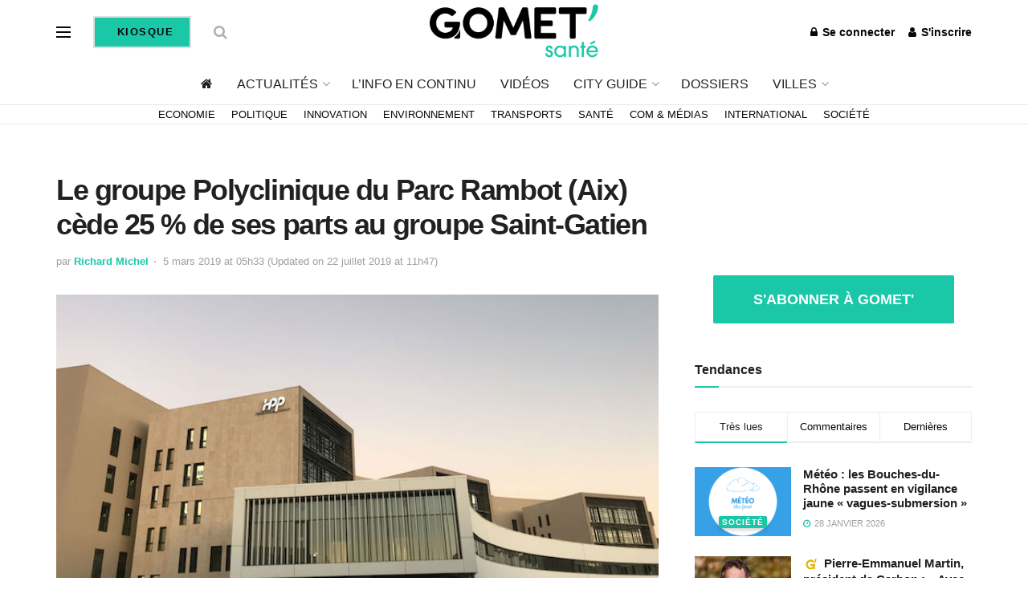

--- FILE ---
content_type: text/html; charset=UTF-8
request_url: https://gomet.net/gomet-sante-groupe-saint-gatien-parc-rambot/
body_size: 41007
content:
<!doctype html> <!--[if lt IE 7]> <html class="no-js lt-ie9 lt-ie8 lt-ie7" lang="fr-FR" prefix="og: https://ogp.me/ns#"> <![endif]--> <!--[if IE 7]>    <html class="no-js lt-ie9 lt-ie8" lang="fr-FR" prefix="og: https://ogp.me/ns#"> <![endif]--> <!--[if IE 8]>    <html class="no-js lt-ie9" lang="fr-FR" prefix="og: https://ogp.me/ns#"> <![endif]--> <!--[if IE 9]>    <html class="no-js lt-ie10" lang="fr-FR" prefix="og: https://ogp.me/ns#"> <![endif]--> <!--[if gt IE 8]><!--> <html class="no-js" lang="fr-FR" prefix="og: https://ogp.me/ns#"> <!--<![endif]--><head><meta http-equiv="Content-Type" content="text/html; charset=UTF-8" /><meta name='viewport' content='width=device-width, initial-scale=1, user-scalable=yes' /><link rel="profile" href="http://gmpg.org/xfn/11" /><link rel="pingback" href="https://gomet.net/xmlrpc.php" /> <script type="text/javascript">var jnews_ajax_url = '/?ajax-request=jnews'</script> <script type="text/javascript">;window.jnews=window.jnews||{},window.jnews.library=window.jnews.library||{},window.jnews.library=function(){"use strict";var t=this;t.win=window,t.doc=document,t.globalBody=t.doc.getElementsByTagName("body")[0],t.globalBody=t.globalBody?t.globalBody:t.doc,t.win.jnewsDataStorage=t.win.jnewsDataStorage||{_storage:new WeakMap,put:function(t,e,n){this._storage.has(t)||this._storage.set(t,new Map),this._storage.get(t).set(e,n)},get:function(t,e){return this._storage.get(t).get(e)},has:function(t,e){return this._storage.has(t)&&this._storage.get(t).has(e)},remove:function(t,e){var n=this._storage.get(t).delete(e);return 0===!this._storage.get(t).size&&this._storage.delete(t),n}},t.windowWidth=function(){return t.win.innerWidth||t.docEl.clientWidth||t.globalBody.clientWidth},t.windowHeight=function(){return t.win.innerHeight||t.docEl.clientHeight||t.globalBody.clientHeight},t.requestAnimationFrame=t.win.requestAnimationFrame||t.win.webkitRequestAnimationFrame||t.win.mozRequestAnimationFrame||t.win.msRequestAnimationFrame||window.oRequestAnimationFrame||function(t){return setTimeout(t,1e3/60)},t.cancelAnimationFrame=t.win.cancelAnimationFrame||t.win.webkitCancelAnimationFrame||t.win.webkitCancelRequestAnimationFrame||t.win.mozCancelAnimationFrame||t.win.msCancelRequestAnimationFrame||t.win.oCancelRequestAnimationFrame||function(t){clearTimeout(t)},t.classListSupport="classList"in document.createElement("_"),t.hasClass=t.classListSupport?function(t,e){return t.classList.contains(e)}:function(t,e){return t.className.indexOf(e)>=0},t.addClass=t.classListSupport?function(e,n){t.hasClass(e,n)||e.classList.add(n)}:function(e,n){t.hasClass(e,n)||(e.className+=" "+n)},t.removeClass=t.classListSupport?function(e,n){t.hasClass(e,n)&&e.classList.remove(n)}:function(e,n){t.hasClass(e,n)&&(e.className=e.className.replace(n,""))},t.objKeys=function(t){var e=[];for(var n in t)Object.prototype.hasOwnProperty.call(t,n)&&e.push(n);return e},t.isObjectSame=function(t,e){var n=!0;return JSON.stringify(t)!==JSON.stringify(e)&&(n=!1),n},t.extend=function(){for(var t,e,n,i=arguments[0]||{},o=1,a=arguments.length;o<a;o++)if(null!==(t=arguments[o]))for(e in t)i!==(n=t[e])&&void 0!==n&&(i[e]=n);return i},t.dataStorage=t.win.jnewsDataStorage,t.isVisible=function(t){return 0!==t.offsetWidth&&0!==t.offsetHeight||t.getBoundingClientRect().length},t.getHeight=function(t){return t.offsetHeight||t.clientHeight||t.getBoundingClientRect().height},t.getWidth=function(t){return t.offsetWidth||t.clientWidth||t.getBoundingClientRect().width},t.supportsPassive=!1;try{var e=Object.defineProperty({},"passive",{get:function(){t.supportsPassive=!0}});"createEvent"in t.doc?t.win.addEventListener("test",null,e):"fireEvent"in t.doc&&t.win.attachEvent("test",null)}catch(t){}t.passiveOption=!!t.supportsPassive&&{passive:!0},t.addEvents=function(e,n,i){for(var o in n){var a=["touchstart","touchmove"].indexOf(o)>=0&&!i&&t.passiveOption;"createEvent"in t.doc?e.addEventListener(o,n[o],a):"fireEvent"in t.doc&&e.attachEvent("on"+o,n[o])}},t.removeEvents=function(e,n){for(var i in n)"createEvent"in t.doc?e.removeEventListener(i,n[i]):"fireEvent"in t.doc&&e.detachEvent("on"+i,n[i])},t.triggerEvents=function(e,n,i){var o;i=i||{detail:null};return"createEvent"in t.doc?(!(o=t.doc.createEvent("CustomEvent")||new CustomEvent(n)).initCustomEvent||o.initCustomEvent(n,!0,!1,i),void e.dispatchEvent(o)):"fireEvent"in t.doc?((o=t.doc.createEventObject()).eventType=n,void e.fireEvent("on"+o.eventType,o)):void 0},t.getParents=function(e,n){void 0===n&&(n=t.doc);for(var i=[],o=e.parentNode,a=!1;!a;)if(o){var s=o;s.querySelectorAll(n).length?a=!0:(i.push(s),o=s.parentNode)}else i=[],a=!0;return i},t.forEach=function(t,e,n){for(var i=0,o=t.length;i<o;i++)e.call(n,t[i],i)},t.getText=function(t){return t.innerText||t.textContent},t.setText=function(t,e){var n="object"==typeof e?e.innerText||e.textContent:e;t.innerText&&(t.innerText=n),t.textContent&&(t.textContent=n)},t.httpBuildQuery=function(e){return t.objKeys(e).reduce(function e(n){var i=arguments.length>1&&void 0!==arguments[1]?arguments[1]:null;return function(o,a){var s=n[a];a=encodeURIComponent(a);var r=i?"".concat(i,"[").concat(a,"]"):a;return null==s||"function"==typeof s?(o.push("".concat(r,"=")),o):["number","boolean","string"].includes(typeof s)?(o.push("".concat(r,"=").concat(encodeURIComponent(s))),o):(o.push(t.objKeys(s).reduce(e(s,r),[]).join("&")),o)}}(e),[]).join("&")},t.scrollTo=function(e,n,i){function o(t,e,n){this.start=this.position(),this.change=t-this.start,this.currentTime=0,this.increment=20,this.duration=void 0===n?500:n,this.callback=e,this.finish=!1,this.animateScroll()}return Math.easeInOutQuad=function(t,e,n,i){return(t/=i/2)<1?n/2*t*t+e:-n/2*(--t*(t-2)-1)+e},o.prototype.stop=function(){this.finish=!0},o.prototype.move=function(e){t.doc.documentElement.scrollTop=e,t.globalBody.parentNode.scrollTop=e,t.globalBody.scrollTop=e},o.prototype.position=function(){return t.doc.documentElement.scrollTop||t.globalBody.parentNode.scrollTop||t.globalBody.scrollTop},o.prototype.animateScroll=function(){this.currentTime+=this.increment;var e=Math.easeInOutQuad(this.currentTime,this.start,this.change,this.duration);this.move(e),this.currentTime<this.duration&&!this.finish?t.requestAnimationFrame.call(t.win,this.animateScroll.bind(this)):this.callback&&"function"==typeof this.callback&&this.callback()},new o(e,n,i)},t.unwrap=function(e){var n,i=e;t.forEach(e,(function(t,e){n?n+=t:n=t})),i.replaceWith(n)},t.performance={start:function(t){performance.mark(t+"Start")},stop:function(t){performance.mark(t+"End"),performance.measure(t,t+"Start",t+"End")}},t.fps=function(){var e=0,n=0,i=0;!function(){var o=e=0,a=0,s=0,r=document.getElementById("fpsTable"),c=function(e){void 0===document.getElementsByTagName("body")[0]?t.requestAnimationFrame.call(t.win,(function(){c(e)})):document.getElementsByTagName("body")[0].appendChild(e)};null===r&&((r=document.createElement("div")).style.position="fixed",r.style.top="120px",r.style.left="10px",r.style.width="100px",r.style.height="20px",r.style.border="1px solid black",r.style.fontSize="11px",r.style.zIndex="100000",r.style.backgroundColor="white",r.id="fpsTable",c(r));var l=function(){i++,n=Date.now(),(a=(i/(s=(n-e)/1e3)).toPrecision(2))!=o&&(o=a,r.innerHTML=o+"fps"),1<s&&(e=n,i=0),t.requestAnimationFrame.call(t.win,l)};l()}()},t.instr=function(t,e){for(var n=0;n<e.length;n++)if(-1!==t.toLowerCase().indexOf(e[n].toLowerCase()))return!0},t.winLoad=function(e,n){function i(i){if("complete"===t.doc.readyState||"interactive"===t.doc.readyState)return!i||n?setTimeout(e,n||1):e(i),1}i()||t.addEvents(t.win,{load:i})},t.docReady=function(e,n){function i(i){if("complete"===t.doc.readyState||"interactive"===t.doc.readyState)return!i||n?setTimeout(e,n||1):e(i),1}i()||t.addEvents(t.doc,{DOMContentLoaded:i})},t.fireOnce=function(){t.docReady((function(){t.assets=t.assets||[],t.assets.length&&(t.boot(),t.load_assets())}),50)},t.boot=function(){t.length&&t.doc.querySelectorAll("style[media]").forEach((function(t){"not all"==t.getAttribute("media")&&t.removeAttribute("media")}))},t.create_js=function(e,n){var i=t.doc.createElement("script");switch(i.setAttribute("src",e),n){case"defer":i.setAttribute("defer",!0);break;case"async":i.setAttribute("async",!0);break;case"deferasync":i.setAttribute("defer",!0),i.setAttribute("async",!0)}t.globalBody.appendChild(i)},t.load_assets=function(){"object"==typeof t.assets&&t.forEach(t.assets.slice(0),(function(e,n){var i="";e.defer&&(i+="defer"),e.async&&(i+="async"),t.create_js(e.url,i);var o=t.assets.indexOf(e);o>-1&&t.assets.splice(o,1)})),t.assets=jnewsoption.au_scripts=window.jnewsads=[]},t.docReady((function(){t.globalBody=t.globalBody==t.doc?t.doc.getElementsByTagName("body")[0]:t.globalBody,t.globalBody=t.globalBody?t.globalBody:t.doc}))},window.jnews.library=new window.jnews.library;</script> <title>Le groupe Polyclinique du Parc Rambot (Aix) cède 25 % de ses parts au groupe Saint-Gatien - Gomet&#039;</title><style id="rocket-critical-css">:root{--wp-admin-theme-color:#007cba;--wp-admin-theme-color-darker-10:#006ba1;--wp-admin-theme-color-darker-20:#005a87;--wp-admin-border-width-focus:2px}@media (-webkit-min-device-pixel-ratio:2),(min-resolution:192dpi){:root{--wp-admin-border-width-focus:1.5px}}:root{--wp-admin-theme-color:#007cba;--wp-admin-theme-color-darker-10:#006ba1;--wp-admin-theme-color-darker-20:#005a87;--wp-admin-border-width-focus:2px}@media (-webkit-min-device-pixel-ratio:2),(min-resolution:192dpi){:root{--wp-admin-border-width-focus:1.5px}}:root{--wp-admin-theme-color:#007cba;--wp-admin-theme-color-darker-10:#006ba1;--wp-admin-theme-color-darker-20:#005a87;--wp-admin-border-width-focus:2px}@media (-webkit-min-device-pixel-ratio:2),(min-resolution:192dpi){:root{--wp-admin-border-width-focus:1.5px}}:root{--wp-admin-theme-color:#007cba;--wp-admin-theme-color-darker-10:#006ba1;--wp-admin-theme-color-darker-20:#005a87;--wp-admin-border-width-focus:2px}@media (-webkit-min-device-pixel-ratio:2),(min-resolution:192dpi){:root{--wp-admin-border-width-focus:1.5px}}:root{--wp-admin-theme-color:#007cba;--wp-admin-theme-color-darker-10:#006ba1;--wp-admin-theme-color-darker-20:#005a87;--wp-admin-border-width-focus:2px}@media (-webkit-min-device-pixel-ratio:2),(min-resolution:192dpi){:root{--wp-admin-border-width-focus:1.5px}}.vc_separator .vc_sep_holder{height:1px;position:relative;-webkit-box-flex:1;-webkit-flex:1 1 auto;-ms-flex:1 1 auto;flex:1 1 auto;min-width:10%}.vc_separator .vc_sep_holder .vc_sep_line{height:1px;border-top:1px solid #ebebeb;display:block;position:relative;top:1px;width:100%}.vc_separator.vc_separator_no_text:not(.vc_sep_shadow) .vc_sep_holder_r{display:none}.vc_separator.vc_sep_color_white .vc_sep_line{border-color:#fff}@font-face{font-family:FontAwesome;src:url(https://gomet.net/wp-content/themes/jnews/assets/dist/font/fontawesome-webfont.eot);src:url(https://gomet.net/wp-content/themes/jnews/assets/dist/font/fontawesome-webfont.eot?#iefix&v=4.7.0) format("embedded-opentype"),url(https://gomet.net/wp-content/themes/jnews/assets/dist/font/fontawesome-webfont.woff2) format("woff2"),url(https://gomet.net/wp-content/themes/jnews/assets/dist/font/fontawesome-webfont.woff) format("woff"),url(https://gomet.net/wp-content/themes/jnews/assets/dist/font/fontawesome-webfont.ttf) format("truetype"),url(https://gomet.net/wp-content/themes/jnews/assets/dist/font/fontawesome-webfont.svg#fontawesomeregular) format("svg");font-weight:400;font-style:normal;font-display:swap}.fa{display:inline-block;font:normal normal normal 14px/1 FontAwesome;font-size:inherit;text-rendering:auto;-webkit-font-smoothing:antialiased;-moz-osx-font-smoothing:grayscale}.fa-search:before{content:"\F002"}.fa-user:before{content:"\F007"}.fa-home:before{content:"\F015"}.fa-lock:before{content:"\F023"}.fa-shopping-cart:before{content:"\F07A"}.fa-twitter:before{content:"\F099"}.fa-bars:before{content:"\F0C9"}.fa-linkedin:before{content:"\F0E1"}.fa-angle-up:before{content:"\F106"}.fa-facebook-official:before{content:"\F230"}@font-face{font-family:jegicon;src:url(https://gomet.net/wp-content/themes/jnews/assets/dist/font/jegicon.eot);src:url(https://gomet.net/wp-content/themes/jnews/assets/dist/font/jegicon.eot?#iefix) format("embedded-opentype"),url(https://gomet.net/wp-content/themes/jnews/assets/dist/font/jegicon.woff) format("woff"),url(https://gomet.net/wp-content/themes/jnews/assets/dist/font/jegicon.ttf) format("truetype"),url(https://gomet.net/wp-content/themes/jnews/assets/dist/font/jegicon.svg#jegicon) format("svg");font-weight:400;font-style:normal;font-display:swap}[class^=jegicon-]:before{font-family:jegicon!important;font-style:normal!important;font-weight:400!important;font-variant:normal!important;text-transform:none!important;speak:none;line-height:1;-webkit-font-smoothing:antialiased;-moz-osx-font-smoothing:grayscale}.jegicon-cross:before{content:"d"}.mfp-hide{display:none!important}button::-moz-focus-inner{padding:0;border:0}a,body,div,form,h1,h3,html,i,iframe,img,label,li,p,span,ul{margin:0;padding:0;border:0;font-size:100%;font:inherit;vertical-align:baseline}body{line-height:1}ul{list-style:none}body{color:#53585c;background:#fff;font-family:Helvetica Neue,Helvetica,Roboto,Arial,sans-serif;font-size:14px;line-height:1.6em;-webkit-font-smoothing:antialiased;-moz-osx-font-smoothing:grayscale;overflow-anchor:none}body,html{height:100%;margin:0}::-webkit-selection{background:#fde69a;color:#212121;text-shadow:none}a{color:#f70d28;text-decoration:none}img{vertical-align:middle}img{max-width:100%;-ms-interpolation-mode:bicubic;height:auto}button,input,label{font:inherit}[class*=jeg_] .fa{font-family:FontAwesome}.clearfix:after,.container:after,.row:after{content:"";display:table;clear:both}h1,h3{color:#212121;text-rendering:optimizeLegibility}h1{font-size:2.25em;margin:.67em 0 .5em;line-height:1.25;letter-spacing:-.02em}h3{font-size:1.563em;margin:1em 0 .5em;line-height:1.4}i{font-style:italic}p{margin:0 0 1.75em;text-rendering:optimizeLegibility}@media (max-width:767px){.container{width:98%;width:calc(100% - 10px)}}@media (max-width:479px){.container{width:100%}}@media (min-width:768px){.container{max-width:750px}}@media (min-width:992px){.container{max-width:970px}}@media (min-width:1200px){.container{max-width:1170px}}.container{padding-right:15px;padding-left:15px;margin-right:auto;margin-left:auto}.row{margin-right:-15px;margin-left:-15px}.col-md-4,.col-md-8{position:relative;min-height:1px;padding-right:15px;padding-left:15px}@media (min-width:992px){.col-md-4,.col-md-8{float:left}.col-md-8{width:66.66666667%}.col-md-4{width:33.33333333%}}*,:after,:before{box-sizing:border-box}.jeg_viewport{position:relative}.jeg_container{width:auto;margin:0 auto;padding:0}.jeg_content{background:#fff}.jeg_content{padding:30px 0 40px}.jeg_sidebar{padding-left:30px}.theiaStickySidebar{-webkit-backface-visibility:hidden}.post-ajax-overlay{position:absolute;top:0;left:0;right:0;bottom:0;background:#f5f5f5;display:none;z-index:5}.post-ajax-overlay .jnews_preloader_circle_outer{position:fixed;width:100%;top:50%;left:0;margin-left:170px}.post-ajax-overlay .jeg_preloader.dot{position:fixed;top:50%;margin-top:40px;margin-left:170px;left:50%}.post-ajax-overlay .jeg_preloader.square{position:fixed;top:50%;margin-top:0;left:50%;margin-left:170px}input:not([type=submit]){display:inline-block;background:#fff;border:1px solid #e0e0e0;border-radius:0;padding:7px 14px;height:40px;outline:none;font-size:14px;font-weight:300;margin:0;width:100%;max-width:100%;box-shadow:none}input[type=checkbox]{width:auto;height:auto;line-height:inherit;display:inline}.btn,.button,input[type=submit]{border:none;border-radius:0;background:#f70d28;color:#fff;padding:0 20px;line-height:40px;height:40px;display:inline-block;text-transform:uppercase;font-size:13px;font-weight:700;letter-spacing:1px;outline:0;-webkit-appearance:none}.jeg_header{position:relative}.jeg_header .container{height:100%}.jeg_nav_row{position:relative;-js-display:flex;display:-ms-flexbox;display:flex;-ms-flex-flow:row nowrap;flex-flow:row nowrap;-ms-flex-align:center;align-items:center;-ms-flex-pack:justify;justify-content:space-between;height:100%}.jeg_nav_grow{-webkit-box-flex:1;-ms-flex:1;flex:1}.jeg_nav_normal{-webkit-box-flex:0 0 auto;-ms-flex:0 0 auto;flex:0 0 auto}.item_wrap{width:100%;display:inline-block;display:-ms-flexbox;display:flex;-ms-flex-flow:row wrap;flex-flow:row wrap;-ms-flex-align:center;align-items:center}.jeg_nav_left{margin-right:auto}.jeg_nav_right{margin-left:auto}.jeg_nav_center{margin:0 auto}.jeg_nav_alignleft{justify-content:flex-start}.jeg_nav_alignright{justify-content:flex-end}.jeg_nav_aligncenter{justify-content:center}.jeg_midbar{background-color:#fff;height:140px;position:relative;z-index:10;border-bottom:0 solid #e8e8e8}.jeg_midbar .jeg_nav_item{padding:0 14px}.jeg_navbar{background:#fff;position:relative;border-top:0 solid #e8e8e8;border-bottom:1px solid #e8e8e8;line-height:50px;z-index:9;box-sizing:content-box}.jeg_navbar:first-child{z-index:10}.jeg_navbar .jeg_nav_item{padding:0 14px}.jeg_nav_item:first-child{padding-left:0}.jeg_nav_item:last-child{padding-right:0}.jeg_featured{margin-bottom:30px}.jeg_logo{position:relative}.site-title{margin:0;padding:0;line-height:1;font-size:60px;letter-spacing:-.02em}.jeg_mobile_logo .site-title{font-size:34px}.site-title a{display:block;color:#212121}.jeg_logo img{height:auto;image-rendering:optimizeQuality;display:block}.jeg_nav_left .jeg_logo{margin-right:7px}.btn.outline{color:inherit;letter-spacing:1.5px;line-height:36px;height:auto;background:transparent;border:2px solid #e0e0e0}.btn .fa{margin-right:2px;font-size:14px}.jeg_nav_account{position:relative}.jeg_accountlink{float:left}.jeg_accountlink:last-child{padding-right:0}.jeg_accountlink li{position:static!important}.jeg_accountlink li .fa{margin-right:2px}.jeg_nav_icon{display:-webkit-box;display:-ms-flexbox;display:flex;-webkit-box-align:center;-ms-flex-align:center;align-items:center}.jeg_nav_icon .jeg_mobile_toggle{color:#212121;display:block;position:relative;width:18px;height:14px}.jeg_nav_icon .jeg_mobile_toggle span{position:absolute;width:100%;height:2px;left:0;border-top:2px solid}.jeg_nav_icon .jeg_mobile_toggle span:first-child{top:0}.jeg_nav_icon .jeg_mobile_toggle span:nth-child(2){top:50%;margin-top:-1px}.jeg_nav_icon .jeg_mobile_toggle span:nth-child(3){bottom:0}.jeg_search_wrapper{position:relative}.jeg_search_wrapper .jeg_search_form{display:block;position:relative;line-height:normal;min-width:60%}.jeg_search_toggle{color:#212121;display:block;text-align:center}.jeg_midbar .jeg_search_toggle{font-size:18px;min-width:16px;line-height:50px}.jeg_search_wrapper .jeg_search_input{width:100%;vertical-align:middle;height:40px;padding:.5em 30px .5em 14px}.jeg_search_wrapper .jeg_search_button{color:#212121;background:transparent;border:0;font-size:14px;outline:none;position:absolute;height:auto;min-height:unset;line-height:normal;top:0;bottom:0;right:0;padding:0 10px}.jeg_search_no_expand .jeg_search_toggle{display:none}.jeg_search_no_expand.round .jeg_search_input{border-radius:33px;padding:.5em 15px}.jeg_search_no_expand.round .jeg_search_button{padding-right:12px}.jeg_midbar .jeg_search_wrapper .jeg_search_button{padding-right:15px}.jeg_search_popup_expand .jeg_search_form{display:block;opacity:0;visibility:hidden;position:absolute;top:100%;right:-4px;text-align:center;width:325px;background:#fff;border:1px solid #eee;padding:0;height:0;z-index:12;box-shadow:0 1px 4px rgba(0,0,0,.09)}.jeg_search_popup_expand .jeg_search_form:before{border-color:transparent transparent #fff;border-style:solid;border-width:0 8px 8px;content:"";right:16px;position:absolute;top:-8px;z-index:98}.jeg_search_popup_expand .jeg_search_form:after{border-color:transparent transparent #eaeaea;border-style:solid;border-width:0 9px 9px;content:"";right:15px;position:absolute;top:-9px;z-index:97}.jeg_search_popup_expand .jeg_search_input{width:100%;box-shadow:inset 0 0 15px 0 rgba(0,0,0,.08)}.jeg_search_popup_expand .jeg_search_button{color:#888;position:absolute;top:0;bottom:0;right:20px}.jeg_midbar .jeg_search_popup_expand:last-child .jeg_search_form,.jeg_midbar .jeg_search_popup_expand:last-child .jeg_search_result{right:-18px}.jeg_midbar .jeg_search_popup_expand .jeg_search_form:before{right:17px}.jeg_midbar .jeg_search_popup_expand .jeg_search_form:after{right:16px}.jeg_midbar .jeg_nav_left .jeg_search_popup_expand .jeg_search_form,.jeg_midbar .jeg_nav_left .jeg_search_popup_expand .jeg_search_result{right:auto;left:-4px}.jeg_midbar .jeg_nav_left .jeg_search_popup_expand .jeg_search_form:before{right:auto;left:16px}.jeg_midbar .jeg_nav_left .jeg_search_popup_expand .jeg_search_form:after{right:auto;left:15px}.jeg_nav_left .jeg_search_popup_expand .jeg_search_form,.jeg_nav_left .jeg_search_popup_expand .jeg_search_result{right:auto;left:0}.jeg_search_hide{display:none}.jeg_search_result{opacity:0;visibility:hidden;position:absolute;top:100%;right:-4px;width:325px;background:#fff;border:1px solid #eee;padding:0;height:0;line-height:1;z-index:9;box-shadow:0 1px 4px rgba(0,0,0,.09)}.jeg_header .jeg_search_result{z-index:10}.jeg_nav_left .jeg_search_result{right:auto;left:0}.jeg_search_no_expand .jeg_search_result{margin-top:0;opacity:1;visibility:visible;height:auto;min-width:100%;right:0}.jeg_search_result.with_result .search-all-button{overflow:hidden}.jeg_search_result .search-link{display:none;text-align:center;font-size:12px;padding:12px 15px;border-top:1px solid #eee}.jeg_search_result .search-link .fa{margin-right:5px}.jeg_search_result.with_result .search-all-button{display:block}.jeg_popup{position:relative;background:#fff;padding:35px;width:auto;max-width:380px;margin:20px auto}.jeg_popupform{text-align:center}.jeg_popupform .input_field{margin-bottom:1em}.jeg_popupform h3{font-size:22px;font-weight:700;margin-bottom:.5em}.jeg_popupform input:not([type=submit]){font-size:16px;height:48px;border-radius:3px;text-align:center}.jeg_popupform .button{font-size:16px;height:48px;border-radius:3px;text-transform:none;letter-spacing:normal;width:100%}.jeg_popupform .input_field.remember_me{text-align:left;margin:25px 0}.jeg_popupform .input_field.remember_me input[type=checkbox]{height:auto}.bottom_links{font-size:13px;text-align:left;color:#a0a0a0}.bottom_links .jeg_popuplink{float:right;font-weight:700}.bottom_links .forgot{float:left;color:#a0a0a0;font-weight:400}.jeg_menu>li{position:relative;float:left;text-align:left;padding-right:1.2em}.jeg_menu>li:last-child{padding-right:0}.jeg_midbar .jeg_menu:not(.jeg_main_menu)>li>a,.jeg_navbar .jeg_menu:not(.jeg_main_menu)>li>a{color:#212121;font-weight:bolder;line-height:50px}.jeg_menu li li{position:relative;line-height:20px}.jeg_menu li>ul{background:#fff;position:absolute;display:none;top:100%;left:0;min-width:15em;text-align:left;z-index:11;white-space:nowrap;box-shadow:0 0 2px rgba(0,0,0,.1),0 20px 40px rgba(0,0,0,.18)}.jeg_menu li>ul li a{padding:8px 16px;font-size:13px;color:#7b7b7b;border-bottom:1px solid #eee}.jeg_menu li>ul>li:last-child>a{border-bottom:0}.sf-arrows .sf-with-ul:after{color:#a0a0a0;content:"\F107";display:inline-block;margin-left:5px;margin-right:-3px;font:normal normal normal 12px/1 FontAwesome;font-size:inherit;text-rendering:auto;-webkit-font-smoothing:antialiased;-moz-osx-font-smoothing:grayscale}.jeg_menu a{display:block}.jeg_menu a{position:relative}.jeg_main_menu>li{margin:0;padding:0;list-style:none;float:left}.jeg_main_menu>li>a{color:#212121;display:block;position:relative;padding:0 16px;margin:0;font-size:1em;font-weight:700;line-height:50px;text-transform:uppercase;white-space:nowrap}.jeg_menu_style_1>li{padding-right:22px;line-height:50px}.jeg_menu_style_1>li:last-child{padding-right:0}.jeg_menu_style_1>li>a{display:inline-block;padding:6px 0;margin:0;line-height:normal}.jeg_menu_style_1>li>a:before{content:"";position:absolute;bottom:0;width:0;height:2px;background:#f70d28;opacity:0}.jeg_navbar_mobile_wrapper,.jeg_navbar_mobile_wrapper .sticky_blankspace{display:none}.jeg_stickybar{position:fixed;top:0;left:auto;width:100%;z-index:9997;margin:0 auto;opacity:0;visibility:hidden}.jeg_stickybar[data-mode=fixed]{-webkit-transform:translate3d(0,-130%,0);transform:translate3d(0,-130%,0)}.jeg_stickybar .jeg_logo img{width:auto;max-height:36px}.module-preloader,.newsfeed_preloader{position:absolute;top:0;bottom:0;left:0;right:0;margin:auto;width:16px;height:16px}.jeg_preloader span{height:16px;width:16px;background-color:#999;-webkit-animation:c 1.4s infinite ease-in-out both;animation:c 1.4s infinite ease-in-out both;position:absolute;top:0;border-radius:100%}.jeg_preloader span:first-of-type{left:-22px;-webkit-animation-delay:-.32s;animation-delay:-.32s}.jeg_preloader span:nth-of-type(2){-webkit-animation-delay:-.16s;animation-delay:-.16s}.jeg_preloader span:last-of-type{left:22px}@-webkit-keyframes c{0%,80%,to{-webkit-transform:scale(0);opacity:0}40%{-webkit-transform:scale(1);opacity:1}}@keyframes c{0%,80%,to{-webkit-transform:scale(0);transform:scale(0);opacity:0}40%{-webkit-transform:scale(1);transform:scale(1);opacity:1}}.jeg_navbar_mobile{display:none;position:relative;background:#fff;box-shadow:0 2px 6px rgba(0,0,0,.1);top:0;transform:translateZ(0)}.jeg_navbar_mobile .container{width:100%;height:100%}.jeg_mobile_bottombar{border-style:solid;height:60px;line-height:60px}.jeg_mobile_bottombar .jeg_nav_item{padding:0 10px}.jeg_navbar_mobile .jeg_nav_left .jeg_nav_item:first-child{padding-left:0}.jeg_navbar_mobile .jeg_nav_right .jeg_nav_item:last-child{padding-right:0}.jeg_navbar_mobile .jeg_search_toggle,.jeg_navbar_mobile .toggle_btn{color:#212121;font-size:22px;display:block}.jeg_mobile_logo a{display:block}.jeg_mobile_logo img{width:auto;max-height:40px;display:block}.jeg_aside_copyright{font-size:11px;color:#757575;letter-spacing:.5px}.jeg_aside_copyright a{color:inherit;border-bottom:1px solid #aaa}.jeg_aside_copyright p{margin-bottom:1.2em}.jeg_aside_copyright p:last-child{margin-bottom:0}.jeg_navbar_mobile .jeg_search_wrapper{position:static}.jeg_navbar_mobile .jeg_search_popup_expand{float:none}.jeg_navbar_mobile .jeg_search_popup_expand .jeg_search_form:after,.jeg_navbar_mobile .jeg_search_popup_expand .jeg_search_form:before{display:none!important}.jeg_navbar_mobile .jeg_search_popup_expand .jeg_search_form{width:auto;border-left:0;border-right:0;left:-15px!important;right:-15px!important;padding:20px;-webkit-transform:none;transform:none}.jeg_navbar_mobile .jeg_search_popup_expand .jeg_search_result{margin-top:84px;width:auto;left:-15px!important;right:-15px!important;border:0}.jeg_navbar_mobile .jeg_search_form .jeg_search_button{font-size:18px}.jeg_navbar_mobile .jeg_search_wrapper .jeg_search_input{font-size:18px;padding:.5em 40px .5em 15px;height:42px}.jeg_mobile_wrapper .jeg_search_no_expand .jeg_search_input{box-shadow:inset 0 2px 2px rgba(0,0,0,.05)}.jeg_mobile_wrapper .jeg_search_result{width:100%;border-left:0;border-right:0;right:0}.jeg_bg_overlay{content:"";display:block;position:fixed;width:100%;top:0;bottom:0;background:#000;background:linear-gradient(180deg,#000,#434343);opacity:0;z-index:9998;visibility:hidden}.jeg_mobile_wrapper{opacity:0;display:block;position:fixed;top:0;left:0;background:#fff;width:320px;height:100%;overflow-x:hidden;overflow-y:auto;z-index:9999;-webkit-transform:translate3d(-100%,0,0);transform:translate3d(-100%,0,0)}.jeg_menu_close{position:fixed;top:15px;right:15px;padding:0;font-size:16px;color:#fff;opacity:0;visibility:hidden;-webkit-transform:rotate(-90deg);transform:rotate(-90deg);z-index:9999}@media only screen and (min-width:1023px){.jeg_menu_close{font-size:20px;padding:20px}}.jeg_mobile_wrapper .nav_wrap{min-height:100%;display:flex;flex-direction:column;position:relative}.jeg_mobile_wrapper .nav_wrap:before{content:"";position:absolute;top:0;left:0;right:0;bottom:0;min-height:100%;z-index:-1}.jeg_mobile_wrapper .item_main{flex:1}.jeg_mobile_wrapper .item_bottom{-webkit-box-pack:end;-ms-flex-pack:end;justify-content:flex-end}.jeg_aside_item{display:block;padding:20px;border-bottom:1px solid #eee}.item_bottom .jeg_aside_item{padding:10px 20px;border-bottom:0}.item_bottom .jeg_aside_item:first-child{padding-top:20px}.item_bottom .jeg_aside_item:last-child{padding-bottom:20px}.jeg_aside_item:last-child{border-bottom:0}.jeg_aside_item:after{content:"";display:table;clear:both}.jeg_mobile_profile{position:relative}.jeg_mobile_profile:first-child{padding-top:30px}.jeg_mobile_profile .jeg_accountlink{float:none}.jeg_mobile_profile .jeg_accountlink li:not(:last-child){margin-right:15px;float:left}.jeg_mobile_profile .jeg_accountlink li a{line-height:30px;text-transform:uppercase;font-weight:700;font-size:14px}.jeg_navbar_mobile_wrapper{position:relative;z-index:9}.jeg_mobile_menu li a{color:#212121;margin-bottom:15px;display:block;font-size:18px;line-height:1.444em;font-weight:700;position:relative}.jeg_mobile_menu ul{padding-bottom:10px}.jeg_mobile_menu ul li a{color:#757575;font-size:15px;font-weight:400;margin-bottom:12px;padding-bottom:5px;border-bottom:1px solid #eee}.jeg_mobile_menu.sf-arrows .sf-with-ul:after{font-size:14px;position:absolute;right:15px;top:50%;margin-top:-6px;width:auto;text-align:center;content:"f";font-family:jegicon;-webkit-font-smoothing:antialiased;-moz-osx-font-smoothing:grayscale}.module-overlay{width:100%;height:100%;position:absolute;top:0;left:0;background:hsla(0,0%,100%,.9);display:none;z-index:5}.module-preloader{position:absolute;top:0;bottom:0;left:0;right:0;margin:auto;width:16px;height:16px}.jeg_post_title{letter-spacing:-.02em}.jeg_post_meta{font-size:11px;text-transform:uppercase;color:#a0a0a0}.jeg_post_meta a{color:inherit;font-weight:700}.jeg_meta_author a{color:#f70d28}.jeg_post_meta>div{display:inline-block}.jeg_post_meta>div:not(:last-of-type){margin-right:1em}.thumbnail-container{position:relative;overflow:hidden;z-index:0}.thumbnail-container{display:block;height:0;background:#f7f7f7;background-position:50%;background-size:cover}.thumbnail-container>img{position:absolute;top:0;bottom:0;left:0;width:100%;min-height:100%;color:#a0a0a0;z-index:-1}.thumbnail-container.animate-lazy>img{opacity:0}.thumbnail-container:after{content:"";opacity:1;background:#f7f7f7 url(https://gomet.net/wp-content/themes/jnews/assets/dist/image/preloader.gif);background-position:50%;background-size:cover;position:absolute;height:100%;top:0;left:0;right:0;bottom:0;z-index:-2}.lazyloaded{opacity:1!important}.navigation_overlay{position:relative;height:48px;display:none}.jeg_ad{text-align:center}.jnews_header_top_ads{position:relative;background:#f5f5f5;z-index:9999}.widget{margin-bottom:40px}.jeg_sharelist{float:none;display:-ms-flexbox;display:flex;-ms-flex-wrap:wrap;flex-wrap:wrap;-ms-flex-align:start;align-items:flex-start}.jeg_share_button{margin-bottom:30px}.jeg_share_button a{float:left;width:44px;max-width:44px;height:38px;line-height:38px;white-space:nowrap;padding:0 10px;color:#fff;background:#212121;margin:0 5px 5px 0;border-radius:3px;text-align:center;display:-ms-flexbox;display:flex;-ms-flex:1;flex:1;-ms-flex-pack:center;justify-content:center;-webkit-backface-visibility:hidden;backface-visibility:hidden}.jeg_share_button a.expanded{width:auto;max-width:none;padding:0 12px}.jeg_share_button a>span{display:none;font-size:13px;font-weight:700;margin-left:10px}.jeg_share_button a.expanded>span{display:inline;position:relative}.jeg_share_button .fa{font-size:18px;color:#fff;line-height:inherit}.jeg_share_button .jeg_btn-facebook{background:#45629f}.jeg_share_button .jeg_btn-twitter{background:#5eb2ef}.jeg_share_button .jeg_btn-linkedin{background:#0083bb}@media only screen and (min-width:1024px){.with-share .content-inner{margin-left:90px}.jeg_share_button.share-float{position:absolute!important;left:0;top:0;margin-bottom:0}.jeg_share_button.share-float a.expanded>span{display:none}.jeg_share_button.share-float .jeg_sharelist{display:block}.jeg_share_button.share-float a{display:block;margin:0;border-radius:0;width:56px;max-width:none;height:48px;line-height:48px;float:none}.jeg_share_button.share-float .fa{font-size:20px}}.content-inner>*{padding-left:0;padding-right:0}.jscroll-to-top{position:fixed;right:30px;bottom:30px;-webkit-backface-visibility:hidden;visibility:hidden;opacity:0;-webkit-transform:translate3d(0,30px,0);transform:translate3d(0,30px,0);z-index:11}.jscroll-to-top>a{color:#a0a0a0;font-size:30px;display:block;width:46px;border-radius:5px;height:46px;line-height:44px;background:hsla(0,0%,71%,.15);border:1px solid rgba(0,0,0,.11);box-shadow:inset 0 0 0 1px hsla(0,0%,100%,.1),0 2px 6px rgba(0,0,0,.1);text-align:center;opacity:.8}@media only screen and (max-width:1024px){.jscroll-to-top{bottom:50px}}.preloader_type .jeg_preloader{display:none}.preloader_type{width:100%;height:100%;position:relative}.preloader_type.preloader_dot .jeg_preloader.dot{display:block}.jnews_preloader_circle_outer{position:absolute;width:100%;top:50%;margin-top:-30px}.jnews_preloader_circle_inner{margin:0 auto;font-size:15px;position:relative;text-indent:-9999em;border-top:.4em solid rgba(0,0,0,.2);border-right:.4em solid rgba(0,0,0,.2);border-bottom:.4em solid rgba(0,0,0,.2);border-left:.4em solid rgba(0,0,0,.6);-webkit-transform:translateZ(0);transform:translateZ(0);-webkit-animation:w .9s infinite linear;animation:w .9s infinite linear}.jnews_preloader_circle_inner,.jnews_preloader_circle_inner:after{border-radius:50%;width:60px;height:60px}.jeg_square{display:inline-block;width:30px;height:30px;position:relative;border:4px solid #555;top:50%;animation:f 2s infinite ease}.jeg_square_inner{vertical-align:top;display:inline-block;width:100%;background-color:#555;animation:g 2s infinite ease-in}@-webkit-keyframes f{0%{-webkit-transform:rotate(0deg);transform:rotate(0deg)}25%{-webkit-transform:rotate(180deg);transform:rotate(180deg)}50%{-webkit-transform:rotate(180deg);transform:rotate(180deg)}75%{-webkit-transform:rotate(1turn);transform:rotate(1turn)}to{-webkit-transform:rotate(1turn);transform:rotate(1turn)}}@keyframes f{0%{-webkit-transform:rotate(0deg);transform:rotate(0deg)}25%{-webkit-transform:rotate(180deg);transform:rotate(180deg)}50%{-webkit-transform:rotate(180deg);transform:rotate(180deg)}75%{-webkit-transform:rotate(1turn);transform:rotate(1turn)}to{-webkit-transform:rotate(1turn);transform:rotate(1turn)}}@-webkit-keyframes g{0%{height:0%}25%{height:0%}50%{height:100%}75%{height:100%}to{height:0%}}@keyframes g{0%{height:0%}25%{height:0%}50%{height:100%}75%{height:100%}to{height:0%}}.g-recaptcha{margin-bottom:15px}.entry-header .jeg_post_title{color:#212121;font-weight:700;font-size:3em;line-height:1.15;margin:0 0 .4em;letter-spacing:-.04em}.entry-header{margin:0 0 30px}.entry-header .jeg_meta_container{position:relative}.entry-header .jeg_post_meta{font-size:13px;color:#a0a0a0;text-transform:none;display:block}.entry-header .jeg_post_meta_1{display:-webkit-box;display:-ms-flexbox;display:flex;-ms-align-items:center;align-items:center;align-content:flex-start}.entry-header .jeg_meta_author+.jeg_meta_date:before{content:"\2014";margin-right:10px}.entry-header .meta_right{text-align:right;flex:1 0 auto;margin-left:auto}.entry-header .meta_left>div{display:inline-block}.entry-header .meta_left>div:not(:last-of-type){margin-right:6px}.jeg_featured .wp-caption-text{margin:3px 0 0;text-align:right;font-size:11px;color:#a0a0a0}.entry-content{margin-bottom:30px;position:relative}.single .content-inner{color:#333;font-size:16px;line-height:1.625em;word-break:normal;-ms-word-wrap:break-word;word-wrap:break-word}.single .content-inner:after{content:"";display:table;clear:both}.entry-content:after{clear:both;content:"";display:block}.content-inner p{margin:0 0 1.25em}@media only screen and (max-width:1024px){.entry-header .jeg_post_title{font-size:2.4em}}@media only screen and (max-width:768px){.entry-header .jeg_post_title{font-size:2.4em!important;line-height:1.15!important}.entry-header,.jeg_featured,.jeg_share_button{margin-bottom:20px}.entry-content p{margin-bottom:1em}}@media only screen and (max-width:767px){.entry-header .jeg_post_title{font-size:32px!important}}@media only screen and (max-width:568px){.entry-header .jeg_meta_category{display:none!important}}@media only screen and (max-width:480px){.entry-header,.jeg_featured,.jeg_share_button,.jeg_share_button.share-float .jeg_sharelist{margin-bottom:15px}.jeg_share_button.share-float{margin-bottom:0}.entry-header .jeg_meta_category{display:none!important}}@-webkit-keyframes w{0%{-webkit-transform:rotate(0deg);transform:rotate(0deg)}to{-webkit-transform:rotate(1turn);transform:rotate(1turn)}}@keyframes w{0%{-webkit-transform:rotate(0deg);transform:rotate(0deg)}to{-webkit-transform:rotate(1turn);transform:rotate(1turn)}}@media only screen and (max-width:1024px){.jeg_header{display:none}.jeg_navbar_mobile,.jeg_navbar_mobile_wrapper{display:block}.jeg_navbar_mobile_wrapper{display:block}.jeg_sidebar{padding:0 15px!important}}@media only screen and (min-width:768px) and (max-width:1023px){.jeg_share_button a>span{font-size:11px}.jeg_share_button a{width:32px;max-width:32px;height:32px;line-height:32px}.jeg_share_button .fa{font-size:14px}}@media only screen and (max-width:767px){.jeg_content{padding:20px 0 30px}.jeg_sidebar .widget{margin-bottom:30px}}@media only screen and (max-width:568px){.jeg_share_button .fa{font-size:18px}.jeg_share_button a>span{margin-left:6px}}@media only screen and (max-width:480px){.jeg_share_button a>span{display:none!important}.jeg_share_button a{width:auto!important;max-width:none!important;height:32px;line-height:32px}.jeg_share_button .fa{font-size:14px}}@media only screen and (max-width:320px){.jeg_mobile_wrapper{width:275px}.jeg_mobile_menu li a{font-size:16px;margin-bottom:12px}.jeg_navbar_mobile .jeg_search_wrapper .jeg_search_input{font-size:16px;padding:.5em 35px .5em 12px;height:38px}.jeg_navbar_mobile .jeg_search_popup_expand .jeg_search_result{margin-top:80px}.jeg_navbar_mobile .jeg_search_form .jeg_search_button{font-size:16px}}@media only screen and (min-width:768px) and (max-width:1023px){.jeg_post_meta{font-size:10px}}@media only screen and (max-width:480px){.jeg_post_meta{font-size:10px;text-rendering:auto}}.jeg_singlepage{position:relative}.entry-header .jeg_post_title{font-size:36px!important}.entry-header .jeg_meta_author+.jeg_meta_date::before{content:"\0022C5";margin-right:4px}.entry-header .jeg_meta_author,.entry-header .jeg_meta_date{margin-right:4px}.jeg_post_title{line-height:1.2!important}.jeg_featured .wp-caption-text{font-size:12px}.wcp_subscription_page .wcp_subscription_cards>.jeg-vc-wrapper>.wp-block-column .price>.wpb_wrapper .from{-ms-grid-row:1;-ms-grid-column:1;-ms-grid-column-span:2;grid-area:from;height:20px}.wcp_subscription_page .wcp_subscription_cards>.jeg-vc-wrapper>.wp-block-column .price>.wpb_wrapper .number{-ms-grid-row:2;-ms-grid-row-span:2;-ms-grid-column:1;grid-area:number;height:40px}.wcp_subscription_page .wcp_subscription_cards>.jeg-vc-wrapper>.wp-block-column .price>.wpb_wrapper .by_month{-ms-grid-row:2;-ms-grid-column:2;grid-area:by_month;height:20px}.wcp_subscription_page .wcp_subscription_cards>.jeg-vc-wrapper>.wp-block-column .price>.wpb_wrapper .by_year{-ms-grid-row:3;-ms-grid-column:2;grid-area:by_year;height:30px}.jeg_header_wrapper .jeg_nav_left{-webkit-box-flex:1;-ms-flex:1 1 0px;flex:1 1 0}.jeg_header_wrapper .jeg_nav_center{-webkit-box-flex:1;-ms-flex:1 1 auto;flex:1 1 auto}.jeg_header_wrapper .jeg_nav_right{-webkit-box-flex:1;-ms-flex:1 1 0px;flex:1 1 0}.jeg_header .jeg_menu.jeg_main_menu>li{padding:0 15px}.jeg_header .jeg_menu.jeg_main_menu>li>a{font-weight:500;font-size:16px}.jeg_header .jeg_logo img{height:70px}.jeg_navbar_mobile_wrapper .jeg_mobile_logo img{max-height:30px}.wcp_submenu{border-bottom:1px solid #e5e9ea}@media only screen and (max-width:400px){.wcp_submenu{display:none}}.wcp_submenu ul{text-align:center}.wcp_submenu ul li{display:inline-block;margin:0 10px;padding:0}.wcp_submenu ul li a{font-weight:500;text-transform:uppercase;font-size:0.9em;color:#03090d}.selectShare-inner{position:absolute;display:none;z-index:1000;top:0;left:0}.select_share.jeg_share_button{position:relative;background:#fff;border-radius:5px;padding:0 5px;margin:0;-webkit-box-shadow:0 3px 15px 1px rgba(0,0,0,.2);box-shadow:0 3px 15px 1px rgba(0,0,0,.2)}.selectShare-arrowClip{position:absolute;bottom:-10px;left:50%;clip:rect(10px 20px 20px 0);margin-left:-10px}.selectShare-arrowClip .selectShare-arrow{display:block;width:20px;height:20px;background-color:#fff;-webkit-transform:rotate(45deg) scale(.5);transform:rotate(45deg) scale(.5)}.select_share.jeg_share_button button{opacity:.75;display:inline-block;width:44px;max-width:44px;height:38px;line-height:38px;white-space:nowrap;padding:0 10px;color:#fff;outline:0;background:0 0;margin:0;border:none;border-radius:0;text-align:center;-webkit-backface-visibility:hidden;backface-visibility:hidden}.select_share.jeg_share_button button i.fa{color:#000}</style><meta name="description" content="A trois mois de l&#039;ouverture du très attendu Hôpital Privé de Provence à Aix, le Groupe polyclinique du Parc Rambot accueille un nouvel actionnaire."/><meta name="robots" content="index, follow, max-snippet:-1, max-video-preview:-1, max-image-preview:large"/><link rel="canonical" href="https://gomet.net/gomet-sante-groupe-saint-gatien-parc-rambot/" /><meta property="og:locale" content="fr_FR" /><meta property="og:type" content="article" /><meta property="og:title" content="Le groupe Polyclinique du Parc Rambot (Aix) cède 25 % de ses parts au groupe Saint-Gatien - Gomet&#039;" /><meta property="og:description" content="A trois mois de l&#039;ouverture du très attendu Hôpital Privé de Provence à Aix, le Groupe polyclinique du Parc Rambot accueille un nouvel actionnaire." /><meta property="og:url" content="https://gomet.net/gomet-sante-groupe-saint-gatien-parc-rambot/" /><meta property="og:site_name" content="Gomet" /><meta property="article:tag" content="clinique" /><meta property="article:tag" content="hôpital privé de Provence" /><meta property="article:tag" content="Jean Lacoste" /><meta property="article:tag" content="Saint-Gatien" /><meta property="article:section" content="Aix-en-Provence" /><meta property="og:updated_time" content="2019-07-22T11:47:31+02:00" /><meta property="og:image" content="https://gomet.net/wp-content/uploads/2019/03/GO-Photo-Hôpital-privé-de-Provence1.jpg" /><meta property="og:image:secure_url" content="https://gomet.net/wp-content/uploads/2019/03/GO-Photo-Hôpital-privé-de-Provence1.jpg" /><meta property="og:image:width" content="700" /><meta property="og:image:height" content="375" /><meta property="og:image:alt" content="Le groupe Saint-Gatien rachète la polyclinique du Parc Rambot (Aix)" /><meta property="og:image:type" content="image/jpeg" /><meta property="article:published_time" content="2019-03-05T05:33:58+01:00" /><meta property="article:modified_time" content="2019-07-22T11:47:31+02:00" /><meta name="twitter:card" content="summary_large_image" /><meta name="twitter:title" content="Le groupe Polyclinique du Parc Rambot (Aix) cède 25 % de ses parts au groupe Saint-Gatien - Gomet&#039;" /><meta name="twitter:description" content="A trois mois de l&#039;ouverture du très attendu Hôpital Privé de Provence à Aix, le Groupe polyclinique du Parc Rambot accueille un nouvel actionnaire." /><meta name="twitter:image" content="https://gomet.net/wp-content/uploads/2019/03/GO-Photo-Hôpital-privé-de-Provence1.jpg" /><meta name="twitter:label1" content="Écrit par" /><meta name="twitter:data1" content="Richard Michel" /><meta name="twitter:label2" content="Temps de lecture" /><meta name="twitter:data2" content="2 minutes" /> <script type="application/ld+json" class="rank-math-schema">{"@context":"https://schema.org","@graph":[{"@type":"Organization","@id":"https://gomet.net/#organization","name":"Gomet"},{"@type":"WebSite","@id":"https://gomet.net/#website","url":"https://gomet.net","name":"Gomet","publisher":{"@id":"https://gomet.net/#organization"},"inLanguage":"fr-FR"},{"@type":"ImageObject","@id":"https://gomet.net/wp-content/uploads/2019/03/GO-Photo-Ho\u0302pital-prive\u0301-de-Provence1.jpg","url":"https://gomet.net/wp-content/uploads/2019/03/GO-Photo-Ho\u0302pital-prive\u0301-de-Provence1.jpg","width":"700","height":"375","caption":"Le groupe Saint-Gatien rach\u00e8te la polyclinique du Parc Rambot (Aix)","inLanguage":"fr-FR"},{"@type":"WebPage","@id":"https://gomet.net/gomet-sante-groupe-saint-gatien-parc-rambot/#webpage","url":"https://gomet.net/gomet-sante-groupe-saint-gatien-parc-rambot/","name":"Le groupe Polyclinique du Parc Rambot (Aix) c\u00e8de 25 % de ses parts au groupe Saint-Gatien - Gomet&#039;","datePublished":"2019-03-05T05:33:58+01:00","dateModified":"2019-07-22T11:47:31+02:00","isPartOf":{"@id":"https://gomet.net/#website"},"primaryImageOfPage":{"@id":"https://gomet.net/wp-content/uploads/2019/03/GO-Photo-Ho\u0302pital-prive\u0301-de-Provence1.jpg"},"inLanguage":"fr-FR"},{"@type":"Person","@id":"https://gomet.net/author/richard-michel/","name":"Richard Michel","url":"https://gomet.net/author/richard-michel/","image":{"@type":"ImageObject","@id":"https://secure.gravatar.com/avatar/e3d66a466d89489dfc88503274066affe354695c3e3649e28d4d5b4875fca241?s=96&amp;d=mm&amp;r=g","url":"https://secure.gravatar.com/avatar/e3d66a466d89489dfc88503274066affe354695c3e3649e28d4d5b4875fca241?s=96&amp;d=mm&amp;r=g","caption":"Richard Michel","inLanguage":"fr-FR"},"worksFor":{"@id":"https://gomet.net/#organization"}},{"@type":"BlogPosting","headline":"Le groupe Polyclinique du Parc Rambot (Aix) c\u00e8de 25 % de ses parts au groupe Saint-Gatien - Gomet&#039;","datePublished":"2019-03-05T05:33:58+01:00","dateModified":"2019-07-22T11:47:31+02:00","articleSection":"Aix-en-Provence, Sant\u00e9, Tout chaud","author":{"@id":"https://gomet.net/author/richard-michel/","name":"Richard Michel"},"publisher":{"@id":"https://gomet.net/#organization"},"description":"A trois mois de l&#039;ouverture du tr\u00e8s attendu H\u00f4pital Priv\u00e9 de Provence \u00e0 Aix, le Groupe polyclinique du Parc Rambot accueille un nouvel actionnaire.","name":"Le groupe Polyclinique du Parc Rambot (Aix) c\u00e8de 25 % de ses parts au groupe Saint-Gatien - Gomet&#039;","@id":"https://gomet.net/gomet-sante-groupe-saint-gatien-parc-rambot/#richSnippet","isPartOf":{"@id":"https://gomet.net/gomet-sante-groupe-saint-gatien-parc-rambot/#webpage"},"image":{"@id":"https://gomet.net/wp-content/uploads/2019/03/GO-Photo-Ho\u0302pital-prive\u0301-de-Provence1.jpg"},"inLanguage":"fr-FR","mainEntityOfPage":{"@id":"https://gomet.net/gomet-sante-groupe-saint-gatien-parc-rambot/#webpage"}}]}</script> <link rel='dns-prefetch' href='//www.googletagmanager.com' /><link rel='dns-prefetch' href='//mk0gomet3vhlwol4683.kinstacdn.com' /><link rel='dns-prefetch' href='//google-analytics.com' /><link rel='dns-prefetch' href='//platform.twitter.com' /><link rel='dns-prefetch' href='//cdn.syndication.twimg.com' /><link rel='dns-prefetch' href='//abs.twimg.com' /><link rel='dns-prefetch' href='//pbs.twimg.com' /><link rel='dns-prefetch' href='//pagead2.googlesyndication.com' /><link href='https://fonts.gstatic.com' crossorigin rel='preconnect' /><link rel="alternate" type="application/rss+xml" title="Gomet&#039; &raquo; Flux" href="https://gomet.net/feed/" /><link rel="alternate" type="application/rss+xml" title="Gomet&#039; &raquo; Flux des commentaires" href="https://gomet.net/comments/feed/" /><link rel="alternate" type="application/rss+xml" title="Gomet&#039; &raquo; Le groupe Polyclinique du Parc Rambot (Aix) cède 25 % de ses parts au groupe Saint-Gatien Flux des commentaires" href="https://gomet.net/gomet-sante-groupe-saint-gatien-parc-rambot/feed/" /><link rel="alternate" title="oEmbed (JSON)" type="application/json+oembed" href="https://gomet.net/wp-json/oembed/1.0/embed?url=https%3A%2F%2Fgomet.net%2Fgomet-sante-groupe-saint-gatien-parc-rambot%2F" /><link rel="alternate" title="oEmbed (XML)" type="text/xml+oembed" href="https://gomet.net/wp-json/oembed/1.0/embed?url=https%3A%2F%2Fgomet.net%2Fgomet-sante-groupe-saint-gatien-parc-rambot%2F&#038;format=xml" /> <script id="gomet-ready">window.advanced_ads_ready=function(e,a){a=a||"complete";var d=function(e){return"interactive"===a?"loading"!==e:"complete"===e};d(document.readyState)?e():document.addEventListener("readystatechange",(function(a){d(a.target.readyState)&&e()}),{once:"interactive"===a})},window.advanced_ads_ready_queue=window.advanced_ads_ready_queue||[];</script> <style id='wp-img-auto-sizes-contain-inline-css' type='text/css'>img:is([sizes=auto i],[sizes^="auto," i]){contain-intrinsic-size:3000px 1500px}</style><style id='wp-emoji-styles-inline-css' type='text/css'>img.wp-smiley,img.emoji{display:inline!important;border:none!important;box-shadow:none!important;height:1em!important;width:1em!important;margin:0 0.07em!important;vertical-align:-0.1em!important;background:none!important;padding:0!important}</style><link rel='preload'  href='https://gomet.net/wp-includes/css/dist/block-library/style.min.css?ver=6.9' data-rocket-async="style" as="style" onload="this.onload=null;this.rel='stylesheet'" type='text/css' media='all' /><link data-minify="1" rel='preload'  href='https://gomet.net/wp-content/cache/min/1/wp-content/plugins/woocommerce/assets/client/blocks/wc-blocks-e75be5b161c077611f1bfa256c16384f.css' data-rocket-async="style" as="style" onload="this.onload=null;this.rel='stylesheet'" type='text/css' media='all' /><style id='global-styles-inline-css' type='text/css'>:root{--wp--preset--aspect-ratio--square:1;--wp--preset--aspect-ratio--4-3:4/3;--wp--preset--aspect-ratio--3-4:3/4;--wp--preset--aspect-ratio--3-2:3/2;--wp--preset--aspect-ratio--2-3:2/3;--wp--preset--aspect-ratio--16-9:16/9;--wp--preset--aspect-ratio--9-16:9/16;--wp--preset--color--black:#000000;--wp--preset--color--cyan-bluish-gray:#abb8c3;--wp--preset--color--white:#ffffff;--wp--preset--color--pale-pink:#f78da7;--wp--preset--color--vivid-red:#cf2e2e;--wp--preset--color--luminous-vivid-orange:#ff6900;--wp--preset--color--luminous-vivid-amber:#fcb900;--wp--preset--color--light-green-cyan:#7bdcb5;--wp--preset--color--vivid-green-cyan:#00d084;--wp--preset--color--pale-cyan-blue:#8ed1fc;--wp--preset--color--vivid-cyan-blue:#0693e3;--wp--preset--color--vivid-purple:#9b51e0;--wp--preset--gradient--vivid-cyan-blue-to-vivid-purple:linear-gradient(135deg,rgb(6,147,227) 0%,rgb(155,81,224) 100%);--wp--preset--gradient--light-green-cyan-to-vivid-green-cyan:linear-gradient(135deg,rgb(122,220,180) 0%,rgb(0,208,130) 100%);--wp--preset--gradient--luminous-vivid-amber-to-luminous-vivid-orange:linear-gradient(135deg,rgb(252,185,0) 0%,rgb(255,105,0) 100%);--wp--preset--gradient--luminous-vivid-orange-to-vivid-red:linear-gradient(135deg,rgb(255,105,0) 0%,rgb(207,46,46) 100%);--wp--preset--gradient--very-light-gray-to-cyan-bluish-gray:linear-gradient(135deg,rgb(238,238,238) 0%,rgb(169,184,195) 100%);--wp--preset--gradient--cool-to-warm-spectrum:linear-gradient(135deg,rgb(74,234,220) 0%,rgb(151,120,209) 20%,rgb(207,42,186) 40%,rgb(238,44,130) 60%,rgb(251,105,98) 80%,rgb(254,248,76) 100%);--wp--preset--gradient--blush-light-purple:linear-gradient(135deg,rgb(255,206,236) 0%,rgb(152,150,240) 100%);--wp--preset--gradient--blush-bordeaux:linear-gradient(135deg,rgb(254,205,165) 0%,rgb(254,45,45) 50%,rgb(107,0,62) 100%);--wp--preset--gradient--luminous-dusk:linear-gradient(135deg,rgb(255,203,112) 0%,rgb(199,81,192) 50%,rgb(65,88,208) 100%);--wp--preset--gradient--pale-ocean:linear-gradient(135deg,rgb(255,245,203) 0%,rgb(182,227,212) 50%,rgb(51,167,181) 100%);--wp--preset--gradient--electric-grass:linear-gradient(135deg,rgb(202,248,128) 0%,rgb(113,206,126) 100%);--wp--preset--gradient--midnight:linear-gradient(135deg,rgb(2,3,129) 0%,rgb(40,116,252) 100%);--wp--preset--font-size--small:13px;--wp--preset--font-size--medium:20px;--wp--preset--font-size--large:36px;--wp--preset--font-size--x-large:42px;--wp--preset--spacing--20:0.44rem;--wp--preset--spacing--30:0.67rem;--wp--preset--spacing--40:1rem;--wp--preset--spacing--50:1.5rem;--wp--preset--spacing--60:2.25rem;--wp--preset--spacing--70:3.38rem;--wp--preset--spacing--80:5.06rem;--wp--preset--shadow--natural:6px 6px 9px rgba(0, 0, 0, 0.2);--wp--preset--shadow--deep:12px 12px 50px rgba(0, 0, 0, 0.4);--wp--preset--shadow--sharp:6px 6px 0px rgba(0, 0, 0, 0.2);--wp--preset--shadow--outlined:6px 6px 0px -3px rgb(255, 255, 255), 6px 6px rgb(0, 0, 0);--wp--preset--shadow--crisp:6px 6px 0px rgb(0, 0, 0)}:where(.is-layout-flex){gap:.5em}:where(.is-layout-grid){gap:.5em}body .is-layout-flex{display:flex}.is-layout-flex{flex-wrap:wrap;align-items:center}.is-layout-flex>:is(*,div){margin:0}body .is-layout-grid{display:grid}.is-layout-grid>:is(*,div){margin:0}:where(.wp-block-columns.is-layout-flex){gap:2em}:where(.wp-block-columns.is-layout-grid){gap:2em}:where(.wp-block-post-template.is-layout-flex){gap:1.25em}:where(.wp-block-post-template.is-layout-grid){gap:1.25em}.has-black-color{color:var(--wp--preset--color--black)!important}.has-cyan-bluish-gray-color{color:var(--wp--preset--color--cyan-bluish-gray)!important}.has-white-color{color:var(--wp--preset--color--white)!important}.has-pale-pink-color{color:var(--wp--preset--color--pale-pink)!important}.has-vivid-red-color{color:var(--wp--preset--color--vivid-red)!important}.has-luminous-vivid-orange-color{color:var(--wp--preset--color--luminous-vivid-orange)!important}.has-luminous-vivid-amber-color{color:var(--wp--preset--color--luminous-vivid-amber)!important}.has-light-green-cyan-color{color:var(--wp--preset--color--light-green-cyan)!important}.has-vivid-green-cyan-color{color:var(--wp--preset--color--vivid-green-cyan)!important}.has-pale-cyan-blue-color{color:var(--wp--preset--color--pale-cyan-blue)!important}.has-vivid-cyan-blue-color{color:var(--wp--preset--color--vivid-cyan-blue)!important}.has-vivid-purple-color{color:var(--wp--preset--color--vivid-purple)!important}.has-black-background-color{background-color:var(--wp--preset--color--black)!important}.has-cyan-bluish-gray-background-color{background-color:var(--wp--preset--color--cyan-bluish-gray)!important}.has-white-background-color{background-color:var(--wp--preset--color--white)!important}.has-pale-pink-background-color{background-color:var(--wp--preset--color--pale-pink)!important}.has-vivid-red-background-color{background-color:var(--wp--preset--color--vivid-red)!important}.has-luminous-vivid-orange-background-color{background-color:var(--wp--preset--color--luminous-vivid-orange)!important}.has-luminous-vivid-amber-background-color{background-color:var(--wp--preset--color--luminous-vivid-amber)!important}.has-light-green-cyan-background-color{background-color:var(--wp--preset--color--light-green-cyan)!important}.has-vivid-green-cyan-background-color{background-color:var(--wp--preset--color--vivid-green-cyan)!important}.has-pale-cyan-blue-background-color{background-color:var(--wp--preset--color--pale-cyan-blue)!important}.has-vivid-cyan-blue-background-color{background-color:var(--wp--preset--color--vivid-cyan-blue)!important}.has-vivid-purple-background-color{background-color:var(--wp--preset--color--vivid-purple)!important}.has-black-border-color{border-color:var(--wp--preset--color--black)!important}.has-cyan-bluish-gray-border-color{border-color:var(--wp--preset--color--cyan-bluish-gray)!important}.has-white-border-color{border-color:var(--wp--preset--color--white)!important}.has-pale-pink-border-color{border-color:var(--wp--preset--color--pale-pink)!important}.has-vivid-red-border-color{border-color:var(--wp--preset--color--vivid-red)!important}.has-luminous-vivid-orange-border-color{border-color:var(--wp--preset--color--luminous-vivid-orange)!important}.has-luminous-vivid-amber-border-color{border-color:var(--wp--preset--color--luminous-vivid-amber)!important}.has-light-green-cyan-border-color{border-color:var(--wp--preset--color--light-green-cyan)!important}.has-vivid-green-cyan-border-color{border-color:var(--wp--preset--color--vivid-green-cyan)!important}.has-pale-cyan-blue-border-color{border-color:var(--wp--preset--color--pale-cyan-blue)!important}.has-vivid-cyan-blue-border-color{border-color:var(--wp--preset--color--vivid-cyan-blue)!important}.has-vivid-purple-border-color{border-color:var(--wp--preset--color--vivid-purple)!important}.has-vivid-cyan-blue-to-vivid-purple-gradient-background{background:var(--wp--preset--gradient--vivid-cyan-blue-to-vivid-purple)!important}.has-light-green-cyan-to-vivid-green-cyan-gradient-background{background:var(--wp--preset--gradient--light-green-cyan-to-vivid-green-cyan)!important}.has-luminous-vivid-amber-to-luminous-vivid-orange-gradient-background{background:var(--wp--preset--gradient--luminous-vivid-amber-to-luminous-vivid-orange)!important}.has-luminous-vivid-orange-to-vivid-red-gradient-background{background:var(--wp--preset--gradient--luminous-vivid-orange-to-vivid-red)!important}.has-very-light-gray-to-cyan-bluish-gray-gradient-background{background:var(--wp--preset--gradient--very-light-gray-to-cyan-bluish-gray)!important}.has-cool-to-warm-spectrum-gradient-background{background:var(--wp--preset--gradient--cool-to-warm-spectrum)!important}.has-blush-light-purple-gradient-background{background:var(--wp--preset--gradient--blush-light-purple)!important}.has-blush-bordeaux-gradient-background{background:var(--wp--preset--gradient--blush-bordeaux)!important}.has-luminous-dusk-gradient-background{background:var(--wp--preset--gradient--luminous-dusk)!important}.has-pale-ocean-gradient-background{background:var(--wp--preset--gradient--pale-ocean)!important}.has-electric-grass-gradient-background{background:var(--wp--preset--gradient--electric-grass)!important}.has-midnight-gradient-background{background:var(--wp--preset--gradient--midnight)!important}.has-small-font-size{font-size:var(--wp--preset--font-size--small)!important}.has-medium-font-size{font-size:var(--wp--preset--font-size--medium)!important}.has-large-font-size{font-size:var(--wp--preset--font-size--large)!important}.has-x-large-font-size{font-size:var(--wp--preset--font-size--x-large)!important}</style><style id='classic-theme-styles-inline-css' type='text/css'>
/*! This file is auto-generated */
.wp-block-button__link{color:#fff;background-color:#32373c;border-radius:9999px;box-shadow:none;text-decoration:none;padding:calc(.667em + 2px) calc(1.333em + 2px);font-size:1.125em}.wp-block-file__button{background:#32373c;color:#fff;text-decoration:none}</style><link rel='preload'  href='https://gomet.net/wp-includes/css/dist/components/style.min.css?ver=6.9' data-rocket-async="style" as="style" onload="this.onload=null;this.rel='stylesheet'" type='text/css' media='all' /><link rel='preload'  href='https://gomet.net/wp-includes/css/dist/preferences/style.min.css?ver=6.9' data-rocket-async="style" as="style" onload="this.onload=null;this.rel='stylesheet'" type='text/css' media='all' /><link rel='preload'  href='https://gomet.net/wp-includes/css/dist/block-editor/style.min.css?ver=6.9' data-rocket-async="style" as="style" onload="this.onload=null;this.rel='stylesheet'" type='text/css' media='all' /><link rel='preload'  href='https://gomet.net/wp-includes/css/dist/reusable-blocks/style.min.css?ver=6.9' data-rocket-async="style" as="style" onload="this.onload=null;this.rel='stylesheet'" type='text/css' media='all' /><link rel='preload'  href='https://gomet.net/wp-includes/css/dist/patterns/style.min.css?ver=6.9' data-rocket-async="style" as="style" onload="this.onload=null;this.rel='stylesheet'" type='text/css' media='all' /><link rel='preload'  href='https://gomet.net/wp-includes/css/dist/editor/style.min.css?ver=6.9' data-rocket-async="style" as="style" onload="this.onload=null;this.rel='stylesheet'" type='text/css' media='all' /><link data-minify="1" rel='preload'  href='https://gomet.net/wp-content/cache/min/1/wp-content/plugins/algori-pdf-viewer-pro/dist/blocks.style.build-0283bf663fb4342aac2a00f060317852.css' data-rocket-async="style" as="style" onload="this.onload=null;this.rel='stylesheet'" type='text/css' media='all' /><link data-minify="1" rel='preload'  href='https://gomet.net/wp-content/cache/min/1/wp-content/plugins/contact-form-7/includes/css/styles-108baa8d8c6171af6780933e178995f0.css' data-rocket-async="style" as="style" onload="this.onload=null;this.rel='stylesheet'" type='text/css' media='all' /><link data-minify="1" rel='preload'  href='https://gomet.net/wp-content/cache/min/1/wp-content/plugins/paid-memberships-pro/css/frontend/base-0804c1ae2aabbcf2854827cad163b4fa.css' data-rocket-async="style" as="style" onload="this.onload=null;this.rel='stylesheet'" type='text/css' media='all' /><link data-minify="1" rel='preload'  href='https://gomet.net/wp-content/cache/min/1/wp-content/plugins/paid-memberships-pro/css/frontend/variation_1-916afa5f01288509c0f5b7b34c7463cf.css' data-rocket-async="style" as="style" onload="this.onload=null;this.rel='stylesheet'" type='text/css' media='all' /><link data-minify="1" rel='preload'  href='https://gomet.net/wp-content/cache/min/1/wp-content/plugins/poll-maker/public/css/poll-maker-ays-public-ecab1392ae213e9e3867985f8fc776fa.css' data-rocket-async="style" as="style" onload="this.onload=null;this.rel='stylesheet'" type='text/css' media='all' /><style id='wp-block-image-inline-css' type='text/css'>.wp-block-image>a,.wp-block-image>figure>a{display:inline-block}.wp-block-image img{box-sizing:border-box;height:auto;max-width:100%;vertical-align:bottom}@media not (prefers-reduced-motion){.wp-block-image img.hide{visibility:hidden}.wp-block-image img.show{animation:show-content-image .4s}}.wp-block-image[style*=border-radius] img,.wp-block-image[style*=border-radius]>a{border-radius:inherit}.wp-block-image.has-custom-border img{box-sizing:border-box}.wp-block-image.aligncenter{text-align:center}.wp-block-image.alignfull>a,.wp-block-image.alignwide>a{width:100%}.wp-block-image.alignfull img,.wp-block-image.alignwide img{height:auto;width:100%}.wp-block-image .aligncenter,.wp-block-image .alignleft,.wp-block-image .alignright,.wp-block-image.aligncenter,.wp-block-image.alignleft,.wp-block-image.alignright{display:table}.wp-block-image .aligncenter>figcaption,.wp-block-image .alignleft>figcaption,.wp-block-image .alignright>figcaption,.wp-block-image.aligncenter>figcaption,.wp-block-image.alignleft>figcaption,.wp-block-image.alignright>figcaption{caption-side:bottom;display:table-caption}.wp-block-image .alignleft{float:left;margin:.5em 1em .5em 0}.wp-block-image .alignright{float:right;margin:.5em 0 .5em 1em}.wp-block-image .aligncenter{margin-left:auto;margin-right:auto}.wp-block-image :where(figcaption){margin-bottom:1em;margin-top:.5em}.wp-block-image.is-style-circle-mask img{border-radius:9999px}@supports ((-webkit-mask-image:none) or (mask-image:none)) or (-webkit-mask-image:none){.wp-block-image.is-style-circle-mask img{border-radius:0;-webkit-mask-image:url('data:image/svg+xml;utf8,<svg viewBox="0 0 100 100" xmlns="http://www.w3.org/2000/svg"><circle cx="50" cy="50" r="50"/></svg>');mask-image:url('data:image/svg+xml;utf8,<svg viewBox="0 0 100 100" xmlns="http://www.w3.org/2000/svg"><circle cx="50" cy="50" r="50"/></svg>');mask-mode:alpha;-webkit-mask-position:center;mask-position:center;-webkit-mask-repeat:no-repeat;mask-repeat:no-repeat;-webkit-mask-size:contain;mask-size:contain}}:root :where(.wp-block-image.is-style-rounded img,.wp-block-image .is-style-rounded img){border-radius:9999px}.wp-block-image figure{margin:0}.wp-lightbox-container{display:flex;flex-direction:column;position:relative}.wp-lightbox-container img{cursor:zoom-in}.wp-lightbox-container img:hover+button{opacity:1}.wp-lightbox-container button{align-items:center;backdrop-filter:blur(16px) saturate(180%);background-color:#5a5a5a40;border:none;border-radius:4px;cursor:zoom-in;display:flex;height:20px;justify-content:center;opacity:0;padding:0;position:absolute;right:16px;text-align:center;top:16px;width:20px;z-index:100}@media not (prefers-reduced-motion){.wp-lightbox-container button{transition:opacity .2s ease}}.wp-lightbox-container button:focus-visible{outline:3px auto #5a5a5a40;outline:3px auto -webkit-focus-ring-color;outline-offset:3px}.wp-lightbox-container button:hover{cursor:pointer;opacity:1}.wp-lightbox-container button:focus{opacity:1}.wp-lightbox-container button:focus,.wp-lightbox-container button:hover,.wp-lightbox-container button:not(:hover):not(:active):not(.has-background){background-color:#5a5a5a40;border:none}.wp-lightbox-overlay{box-sizing:border-box;cursor:zoom-out;height:100vh;left:0;overflow:hidden;position:fixed;top:0;visibility:hidden;width:100%;z-index:100000}.wp-lightbox-overlay .close-button{align-items:center;cursor:pointer;display:flex;justify-content:center;min-height:40px;min-width:40px;padding:0;position:absolute;right:calc(env(safe-area-inset-right) + 16px);top:calc(env(safe-area-inset-top) + 16px);z-index:5000000}.wp-lightbox-overlay .close-button:focus,.wp-lightbox-overlay .close-button:hover,.wp-lightbox-overlay .close-button:not(:hover):not(:active):not(.has-background){background:none;border:none}.wp-lightbox-overlay .lightbox-image-container{height:var(--wp--lightbox-container-height);left:50%;overflow:hidden;position:absolute;top:50%;transform:translate(-50%,-50%);transform-origin:top left;width:var(--wp--lightbox-container-width);z-index:9999999999}.wp-lightbox-overlay .wp-block-image{align-items:center;box-sizing:border-box;display:flex;height:100%;justify-content:center;margin:0;position:relative;transform-origin:0 0;width:100%;z-index:3000000}.wp-lightbox-overlay .wp-block-image img{height:var(--wp--lightbox-image-height);min-height:var(--wp--lightbox-image-height);min-width:var(--wp--lightbox-image-width);width:var(--wp--lightbox-image-width)}.wp-lightbox-overlay .wp-block-image figcaption{display:none}.wp-lightbox-overlay button{background:none;border:none}.wp-lightbox-overlay .scrim{background-color:#fff;height:100%;opacity:.9;position:absolute;width:100%;z-index:2000000}.wp-lightbox-overlay.active{visibility:visible}@media not (prefers-reduced-motion){.wp-lightbox-overlay.active{animation:turn-on-visibility .25s both}.wp-lightbox-overlay.active img{animation:turn-on-visibility .35s both}.wp-lightbox-overlay.show-closing-animation:not(.active){animation:turn-off-visibility .35s both}.wp-lightbox-overlay.show-closing-animation:not(.active) img{animation:turn-off-visibility .25s both}.wp-lightbox-overlay.zoom.active{animation:none;opacity:1;visibility:visible}.wp-lightbox-overlay.zoom.active .lightbox-image-container{animation:lightbox-zoom-in .4s}.wp-lightbox-overlay.zoom.active .lightbox-image-container img{animation:none}.wp-lightbox-overlay.zoom.active .scrim{animation:turn-on-visibility .4s forwards}.wp-lightbox-overlay.zoom.show-closing-animation:not(.active){animation:none}.wp-lightbox-overlay.zoom.show-closing-animation:not(.active) .lightbox-image-container{animation:lightbox-zoom-out .4s}.wp-lightbox-overlay.zoom.show-closing-animation:not(.active) .lightbox-image-container img{animation:none}.wp-lightbox-overlay.zoom.show-closing-animation:not(.active) .scrim{animation:turn-off-visibility .4s forwards}}@keyframes show-content-image{0%{visibility:hidden}99%{visibility:hidden}to{visibility:visible}}@keyframes turn-on-visibility{0%{opacity:0}to{opacity:1}}@keyframes turn-off-visibility{0%{opacity:1;visibility:visible}99%{opacity:0;visibility:visible}to{opacity:0;visibility:hidden}}@keyframes lightbox-zoom-in{0%{transform:translate(calc((-100vw + var(--wp--lightbox-scrollbar-width))/2 + var(--wp--lightbox-initial-left-position)),calc(-50vh + var(--wp--lightbox-initial-top-position))) scale(var(--wp--lightbox-scale))}to{transform:translate(-50%,-50%) scale(1)}}@keyframes lightbox-zoom-out{0%{transform:translate(-50%,-50%) scale(1);visibility:visible}99%{visibility:visible}to{transform:translate(calc((-100vw + var(--wp--lightbox-scrollbar-width))/2 + var(--wp--lightbox-initial-left-position)),calc(-50vh + var(--wp--lightbox-initial-top-position))) scale(var(--wp--lightbox-scale));visibility:hidden}}</style><style id='wp-block-paragraph-inline-css' type='text/css'>.is-small-text{font-size:.875em}.is-regular-text{font-size:1em}.is-large-text{font-size:2.25em}.is-larger-text{font-size:3em}.has-drop-cap:not(:focus):first-letter{float:left;font-size:8.4em;font-style:normal;font-weight:100;line-height:.68;margin:.05em .1em 0 0;text-transform:uppercase}body.rtl .has-drop-cap:not(:focus):first-letter{float:none;margin-left:.1em}p.has-drop-cap.has-background{overflow:hidden}:root :where(p.has-background){padding:1.25em 2.375em}:where(p.has-text-color:not(.has-link-color)) a{color:inherit}p.has-text-align-left[style*="writing-mode:vertical-lr"],p.has-text-align-right[style*="writing-mode:vertical-rl"]{rotate:180deg}</style><link data-minify="1" rel='preload'  href='https://gomet.net/wp-content/cache/min/1/wp-content/plugins/popup-builder/public/css/theme-45119d7d252f209eb146e5133b85f069.css' data-rocket-async="style" as="style" onload="this.onload=null;this.rel='stylesheet'" type='text/css' media='all' /><link data-minify="1" rel='preload'  href='https://gomet.net/wp-content/cache/min/1/wp-content/plugins/popup-builder/public/css/ResetFormStyle-2458d5de86fd33dc1411553949cf81ac.css' data-rocket-async="style" as="style" onload="this.onload=null;this.rel='stylesheet'" type='text/css' media='all' /><link data-minify="1" rel='preload'  href='https://gomet.net/wp-content/cache/min/1/wp-content/plugins/popup-builder/public/css/SubscriptionForm-f5c8cc08208cfcb0417e456e7a4402b4.css' data-rocket-async="style" as="style" onload="this.onload=null;this.rel='stylesheet'" type='text/css' media='all' /><link data-minify="1" rel='preload'  href='https://gomet.net/wp-content/cache/min/1/wp-content/plugins/woocommerce/assets/css/woocommerce-layout-0a822d31deaf88517115569b7b292501.css' data-rocket-async="style" as="style" onload="this.onload=null;this.rel='stylesheet'" type='text/css' media='all' /><link rel='preload'  href='https://gomet.net/wp-content/plugins/woocommerce/assets/css/woocommerce-smallscreen.css?ver=10.4.3-b-modified-1769358358' data-rocket-async="style" as="style" onload="this.onload=null;this.rel='stylesheet'" type='text/css' media='only screen and (max-width: 768px)' /><link data-minify="1" rel='preload'  href='https://gomet.net/wp-content/cache/min/1/wp-content/plugins/woocommerce/assets/css/woocommerce-54d01207ee33fcc5f87b5f4610ca047b.css' data-rocket-async="style" as="style" onload="this.onload=null;this.rel='stylesheet'" type='text/css' media='all' /><style id='woocommerce-inline-inline-css' type='text/css'>.woocommerce form .form-row .required{visibility:visible}</style><link rel='preload'  href='https://gomet.net/wp-content/plugins/js_composer/assets/css/js_composer.min.css?ver=8.1-b-modified-1737580254' data-rocket-async="style" as="style" onload="this.onload=null;this.rel='stylesheet'" type='text/css' media='all' /><link rel='preload'  href='https://gomet.net/wp-content/plugins/3d-flipbook-dflip-lite/assets/css/dflip.min.css?ver=2.4.20-b-modified-1760181743' data-rocket-async="style" as="style" onload="this.onload=null;this.rel='stylesheet'" type='text/css' media='all' /><link rel='preload'  href='https://gomet.net/wp-content/themes/jnews/assets/dist/frontend.min.css?ver=1.0.0-b-modified-1632041058' data-rocket-async="style" as="style" onload="this.onload=null;this.rel='stylesheet'" type='text/css' media='all' /><link rel='preload'  href='https://gomet.net/wp-content/themes/jnews-child/style.css?b-modified=1694607695&#038;ver=1.0.0' data-rocket-async="style" as="style" onload="this.onload=null;this.rel='stylesheet'" type='text/css' media='all' /><link data-minify="1" rel='preload'  href='https://gomet.net/wp-content/cache/min/1/wp-content/themes/jnews/assets/css/darkmode-feb830c8f264115959006979d3c4f7b9.css' data-rocket-async="style" as="style" onload="this.onload=null;this.rel='stylesheet'" type='text/css' media='all' /><link data-minify="1" rel='preload'  href='https://gomet.net/wp-content/cache/min/1/wp-content/themes/jnews-child/assets/css/style-dadd7d095cbd53040cdcefcb7a97da77.css' data-rocket-async="style" as="style" onload="this.onload=null;this.rel='stylesheet'" type='text/css' media='all' /><style id='rocket-lazyload-inline-css' type='text/css'>.rll-youtube-player{position:relative;padding-bottom:56.23%;height:0;overflow:hidden;max-width:100%}.rll-youtube-player iframe{position:absolute;top:0;left:0;width:100%;height:100%;z-index:100;background:0 0}.rll-youtube-player img{bottom:0;display:block;left:0;margin:auto;max-width:100%;width:100%;position:absolute;right:0;top:0;border:none;height:auto;cursor:pointer;-webkit-transition:.4s all;-moz-transition:.4s all;transition:.4s all}.rll-youtube-player img:hover{-webkit-filter:brightness(75%)}.rll-youtube-player .play{height:72px;width:72px;left:50%;top:50%;margin-left:-36px;margin-top:-36px;position:absolute;background:url(https://gomet.net/wp-content/plugins/wp-rocket/assets/img/youtube.png) no-repeat;cursor:pointer}.wp-has-aspect-ratio .rll-youtube-player{position:absolute;padding-bottom:0;width:100%;height:100%;top:0;bottom:0;left:0;right:0}</style><link data-minify="1" rel='preload'  href='https://gomet.net/wp-content/cache/min/1/wp-content/plugins/jnews-social-share/assets/css/plugin-d8be0adad3cf748b193062269b7815e6.css' data-rocket-async="style" as="style" onload="this.onload=null;this.rel='stylesheet'" type='text/css' media='all' /> <script type="text/javascript" src="https://gomet.net/wp-includes/js/jquery/jquery.min.js?ver=3.7.1" id="jquery-core-js"></script> <script type="text/javascript" src="https://gomet.net/wp-includes/js/jquery/jquery-migrate.min.js?ver=3.4.1" id="jquery-migrate-js" defer></script> <script data-minify="1" type="text/javascript" src="https://gomet.net/wp-content/cache/min/1/wp-content/plugins/html5-responsive-faq/js/hrf-script-d81846dffff4451b434ece74d09ad6f5.js" id="html5-responsive-faq-js" defer></script> <script type="text/javascript" id="Popup.js-js-before">/* <![CDATA[ */ var sgpbPublicUrl = "https:\/\/gomet.net\/wp-content\/plugins\/popup-builder\/public\/";
var SGPB_JS_LOCALIZATION = {"imageSupportAlertMessage":"Seuls les fichiers image sont support\u00e9s","pdfSupportAlertMessage":"Only pdf files supported","areYouSure":"Confirmez-vous\u00a0?","addButtonSpinner":"L","audioSupportAlertMessage":"Seuls les fichiers sons sont pris en charge (p. ex., mp3, wav, m4a, ogg)","publishPopupBeforeElementor":"Publier la fen\u00eatre modale avant de commencer \u00e0 utiliser Elementor avec elle\u00a0!","publishPopupBeforeDivi":"Publier la fen\u00eatre modale avant de commencer \u00e0 utiliser Divi Builder avec elle\u00a0!","closeButtonAltText":"Fermer"};
//# sourceURL=Popup.js-js-before /* ]]> */</script> <script data-minify="1" type="text/javascript" src="https://gomet.net/wp-content/cache/min/1/wp-content/plugins/popup-builder/public/js/Popup-62ec776c76a0c7fd864a4ebba6f4f2af.js" id="Popup.js-js" defer></script> <script data-minify="1" type="text/javascript" src="https://gomet.net/wp-content/cache/min/1/wp-content/plugins/popup-builder/public/js/PopupConfig-f1b11a952a939c55152b4c11cba90ce4.js" id="PopupConfig.js-js" defer></script> <script type="text/javascript" id="PopupBuilder.js-js-before">/* <![CDATA[ */ var SGPB_POPUP_PARAMS = {"popupTypeAgeRestriction":"ageRestriction","defaultThemeImages":{"1":"https:\/\/gomet.net\/wp-content\/plugins\/popup-builder\/public\/img\/theme_1\/close.png","2":"https:\/\/gomet.net\/wp-content\/plugins\/popup-builder\/public\/img\/theme_2\/close.png","3":"https:\/\/gomet.net\/wp-content\/plugins\/popup-builder\/public\/img\/theme_3\/close.png","5":"https:\/\/gomet.net\/wp-content\/plugins\/popup-builder\/public\/img\/theme_5\/close.png","6":"https:\/\/gomet.net\/wp-content\/plugins\/popup-builder\/public\/img\/theme_6\/close.png"},"homePageUrl":"https:\/\/gomet.net\/","isPreview":false,"convertedIdsReverse":[],"dontShowPopupExpireTime":365,"conditionalJsClasses":[],"disableAnalyticsGeneral":false};
var SGPB_JS_PACKAGES = {"packages":{"current":1,"free":1,"silver":2,"gold":3,"platinum":4},"extensions":{"geo-targeting":false,"advanced-closing":false}};
var SGPB_JS_PARAMS = {"ajaxUrl":"https:\/\/gomet.net\/wp-admin\/admin-ajax.php","nonce":"629a45ecf7"};
//# sourceURL=PopupBuilder.js-js-before /* ]]> */</script> <script data-minify="1" type="text/javascript" src="https://gomet.net/wp-content/cache/min/1/wp-content/plugins/popup-builder/public/js/PopupBuilder-47271fdaada13f3247f374c604f5bb5e.js" id="PopupBuilder.js-js" defer></script> <script data-minify="1" type="text/javascript" src="https://gomet.net/wp-content/cache/min/1/wp-content/plugins/popup-builder/public/js/Subscription-1e730d75b714e6e97e457b35b4d4f65a.js" id="Subscription.js-js" defer></script> <script data-minify="1" type="text/javascript" src="https://gomet.net/wp-content/cache/min/1/wp-content/plugins/popup-builder/public/js/Validate-0e7bbfb8d8d25de76f5e5dba627eb4e1.js" id="Validate.js-js" defer></script> <script type="text/javascript" src="https://gomet.net/wp-content/plugins/woocommerce/assets/js/jquery-blockui/jquery.blockUI.min.js?ver=2.7.0-wc.10.4.3-b-modified-1769358358" id="wc-jquery-blockui-js" defer="defer" data-wp-strategy="defer"></script> <script type="text/javascript" src="https://gomet.net/wp-content/plugins/woocommerce/assets/js/js-cookie/js.cookie.min.js?ver=2.1.4-wc.10.4.3-b-modified-1769358358" id="wc-js-cookie-js" defer="defer" data-wp-strategy="defer"></script> <script type="text/javascript" id="woocommerce-js-extra">/* <![CDATA[ */ var woocommerce_params = {"ajax_url":"/wp-admin/admin-ajax.php","wc_ajax_url":"/?wc-ajax=%%endpoint%%","i18n_password_show":"Afficher le mot de passe","i18n_password_hide":"Masquer le mot de passe"};
//# sourceURL=woocommerce-js-extra /* ]]> */</script> <script type="text/javascript" src="https://gomet.net/wp-content/plugins/woocommerce/assets/js/frontend/woocommerce.min.js?ver=10.4.3-b-modified-1769358358" id="woocommerce-js" defer="defer" data-wp-strategy="defer"></script>   <script type="text/javascript" src="https://www.googletagmanager.com/gtag/js?id=GT-NMKV63L" id="google_gtagjs-js" async></script> <script type="text/javascript" id="google_gtagjs-js-after">/* <![CDATA[ */ window.dataLayer = window.dataLayer || [];function gtag(){dataLayer.push(arguments);}
gtag("set","linker",{"domains":["gomet.net"]});
gtag("js", new Date());
gtag("set", "developer_id.dZTNiMT", true);
gtag("config", "GT-NMKV63L");
//# sourceURL=google_gtagjs-js-after /* ]]> */</script> <script type="text/javascript" src="https://gomet.net/wp-content/themes/jnews-child/assets/js/scripts.js?ver=6.9-b-modified-1586194027" id="jnews-child-script-js" defer></script> <script></script><link rel="https://api.w.org/" href="https://gomet.net/wp-json/" /><link rel="alternate" title="JSON" type="application/json" href="https://gomet.net/wp-json/wp/v2/posts/76239" /><link rel="EditURI" type="application/rsd+xml" title="RSD" href="https://gomet.net/xmlrpc.php?rsd" /><meta name="generator" content="WordPress 6.9" /><link rel='shortlink' href='https://gomet.net/?p=76239' /><meta name="generator" content="Site Kit by Google 1.170.0" /><style id="pmpro_colors">:root{--pmpro--color--base:#fff;--pmpro--color--contrast:#000;--pmpro--color--accent:#37a0e6;--pmpro--color--accent--variation:hsl(204,78%,84%);--pmpro--color--border--variation:hsl(0,0%,91%)}</style><noscript><style>.woocommerce-product-gallery{opacity:1!important}</style></noscript><meta name="google-site-verification" content="8xfwjlaQxw-qsUXTanxw5n5DTkQIg33hSnHRifnXuk8"><meta name="google-adsense-platform-account" content="ca-host-pub-2644536267352236"><meta name="google-adsense-platform-domain" content="sitekit.withgoogle.com"><meta name="generator" content="Powered by WPBakery Page Builder - drag and drop page builder for WordPress."/><meta name="redi-version" content="1.2.7" />  <script type="text/javascript" async="async" src="https://pagead2.googlesyndication.com/pagead/js/adsbygoogle.js?client=ca-pub-3004256435795561&amp;host=ca-host-pub-2644536267352236" crossorigin="anonymous"></script> <link rel="icon" href="https://gomet.net/wp-content/uploads/2019/07/cropped-logo-small-32x32.png" sizes="32x32" /><link rel="icon" href="https://gomet.net/wp-content/uploads/2019/07/cropped-logo-small-192x192.png" sizes="192x192" /><link rel="apple-touch-icon" href="https://gomet.net/wp-content/uploads/2019/07/cropped-logo-small-180x180.png" /><meta name="msapplication-TileImage" content="https://gomet.net/wp-content/uploads/2019/07/cropped-logo-small-270x270.png" /><style id="jeg_dynamic_css" type="text/css" data-type="jeg_custom-css">body{--j-body-color:#03090d;--j-accent-color:#37a0e6;--j-alt-color:#2b7cb3}body,.jeg_newsfeed_list .tns-outer .tns-controls button,.jeg_filter_button,.owl-carousel .owl-nav div,.jeg_readmore,.jeg_hero_style_7 .jeg_post_meta a,.widget_calendar thead th,.widget_calendar tfoot a,.jeg_socialcounter a,.entry-header .jeg_meta_like a,.entry-header .jeg_meta_comment a,.entry-content tbody tr:hover,.entry-content th,.jeg_splitpost_nav li:hover a,#breadcrumbs a,.jeg_author_socials a:hover,.jeg_footer_content a,.jeg_footer_bottom a,.jeg_cartcontent,.woocommerce .woocommerce-breadcrumb a{color:#03090d}a,.jeg_menu_style_5>li>a:hover,.jeg_menu_style_5>li.sfHover>a,.jeg_menu_style_5>li.current-menu-item>a,.jeg_menu_style_5>li.current-menu-ancestor>a,.jeg_navbar .jeg_menu:not(.jeg_main_menu)>li>a:hover,.jeg_midbar .jeg_menu:not(.jeg_main_menu)>li>a:hover,.jeg_side_tabs li.active,.jeg_block_heading_5 strong,.jeg_block_heading_6 strong,.jeg_block_heading_7 strong,.jeg_block_heading_8 strong,.jeg_subcat_list li a:hover,.jeg_subcat_list li button:hover,.jeg_pl_lg_7 .jeg_thumb .jeg_post_category a,.jeg_pl_xs_2:before,.jeg_pl_xs_4 .jeg_postblock_content:before,.jeg_postblock .jeg_post_title a:hover,.jeg_hero_style_6 .jeg_post_title a:hover,.jeg_sidefeed .jeg_pl_xs_3 .jeg_post_title a:hover,.widget_jnews_popular .jeg_post_title a:hover,.jeg_meta_author a,.widget_archive li a:hover,.widget_pages li a:hover,.widget_meta li a:hover,.widget_recent_entries li a:hover,.widget_rss li a:hover,.widget_rss cite,.widget_categories li a:hover,.widget_categories li.current-cat>a,#breadcrumbs a:hover,.jeg_share_count .counts,.commentlist .bypostauthor>.comment-body>.comment-author>.fn,span.required,.jeg_review_title,.bestprice .price,.authorlink a:hover,.jeg_vertical_playlist .jeg_video_playlist_play_icon,.jeg_vertical_playlist .jeg_video_playlist_item.active .jeg_video_playlist_thumbnail:before,.jeg_horizontal_playlist .jeg_video_playlist_play,.woocommerce li.product .pricegroup .button,.widget_display_forums li a:hover,.widget_display_topics li:before,.widget_display_replies li:before,.widget_display_views li:before,.bbp-breadcrumb a:hover,.jeg_mobile_menu li.sfHover>a,.jeg_mobile_menu li a:hover,.split-template-6 .pagenum,.jeg_mobile_menu_style_5>li>a:hover,.jeg_mobile_menu_style_5>li.sfHover>a,.jeg_mobile_menu_style_5>li.current-menu-item>a,.jeg_mobile_menu_style_5>li.current-menu-ancestor>a{color:#37a0e6}.jeg_menu_style_1>li>a:before,.jeg_menu_style_2>li>a:before,.jeg_menu_style_3>li>a:before,.jeg_side_toggle,.jeg_slide_caption .jeg_post_category a,.jeg_slider_type_1_wrapper .tns-controls button.tns-next,.jeg_block_heading_1 .jeg_block_title span,.jeg_block_heading_2 .jeg_block_title span,.jeg_block_heading_3,.jeg_block_heading_4 .jeg_block_title span,.jeg_block_heading_6:after,.jeg_pl_lg_box .jeg_post_category a,.jeg_pl_md_box .jeg_post_category a,.jeg_readmore:hover,.jeg_thumb .jeg_post_category a,.jeg_block_loadmore a:hover,.jeg_postblock.alt .jeg_block_loadmore a:hover,.jeg_block_loadmore a.active,.jeg_postblock_carousel_2 .jeg_post_category a,.jeg_heroblock .jeg_post_category a,.jeg_pagenav_1 .page_number.active,.jeg_pagenav_1 .page_number.active:hover,input[type="submit"],.btn,.button,.widget_tag_cloud a:hover,.popularpost_item:hover .jeg_post_title a:before,.jeg_splitpost_4 .page_nav,.jeg_splitpost_5 .page_nav,.jeg_post_via a:hover,.jeg_post_source a:hover,.jeg_post_tags a:hover,.comment-reply-title small a:before,.comment-reply-title small a:after,.jeg_storelist .productlink,.authorlink li.active a:before,.jeg_footer.dark .socials_widget:not(.nobg) a:hover .fa,div.jeg_breakingnews_title,.jeg_overlay_slider_bottom_wrapper .tns-controls button,.jeg_overlay_slider_bottom_wrapper .tns-controls button:hover,.jeg_vertical_playlist .jeg_video_playlist_current,.woocommerce span.onsale,.woocommerce #respond input#submit:hover,.woocommerce a.button:hover,.woocommerce button.button:hover,.woocommerce input.button:hover,.woocommerce #respond input#submit.alt,.woocommerce a.button.alt,.woocommerce button.button.alt,.woocommerce input.button.alt,.jeg_popup_post .caption,.jeg_footer.dark input[type="submit"],.jeg_footer.dark .btn,.jeg_footer.dark .button,.footer_widget.widget_tag_cloud a:hover,.jeg_inner_content .content-inner .jeg_post_category a:hover,#buddypress .standard-form button,#buddypress a.button,#buddypress input[type="submit"],#buddypress input[type="button"],#buddypress input[type="reset"],#buddypress ul.button-nav li a,#buddypress .generic-button a,#buddypress .generic-button button,#buddypress .comment-reply-link,#buddypress a.bp-title-button,#buddypress.buddypress-wrap .members-list li .user-update .activity-read-more a,div#buddypress .standard-form button:hover,div#buddypress a.button:hover,div#buddypress input[type="submit"]:hover,div#buddypress input[type="button"]:hover,div#buddypress input[type="reset"]:hover,div#buddypress ul.button-nav li a:hover,div#buddypress .generic-button a:hover,div#buddypress .generic-button button:hover,div#buddypress .comment-reply-link:hover,div#buddypress a.bp-title-button:hover,div#buddypress.buddypress-wrap .members-list li .user-update .activity-read-more a:hover,#buddypress #item-nav .item-list-tabs ul li a:before,.jeg_inner_content .jeg_meta_container .follow-wrapper a{background-color:#37a0e6}.jeg_block_heading_7 .jeg_block_title span,.jeg_readmore:hover,.jeg_block_loadmore a:hover,.jeg_block_loadmore a.active,.jeg_pagenav_1 .page_number.active,.jeg_pagenav_1 .page_number.active:hover,.jeg_pagenav_3 .page_number:hover,.jeg_prevnext_post a:hover h3,.jeg_overlay_slider .jeg_post_category,.jeg_sidefeed .jeg_post.active,.jeg_vertical_playlist.jeg_vertical_playlist .jeg_video_playlist_item.active .jeg_video_playlist_thumbnail img,.jeg_horizontal_playlist .jeg_video_playlist_item.active{border-color:#37a0e6}.jeg_tabpost_nav li.active,.woocommerce div.product .woocommerce-tabs ul.tabs li.active,.jeg_mobile_menu_style_1>li.current-menu-item a,.jeg_mobile_menu_style_1>li.current-menu-ancestor a,.jeg_mobile_menu_style_2>li.current-menu-item::after,.jeg_mobile_menu_style_2>li.current-menu-ancestor::after,.jeg_mobile_menu_style_3>li.current-menu-item::before,.jeg_mobile_menu_style_3>li.current-menu-ancestor::before{border-bottom-color:#37a0e6}.jeg_post_meta .fa,.entry-header .jeg_post_meta .fa,.jeg_review_stars,.jeg_price_review_list{color:#2b7cb3}.jeg_share_button.share-float.share-monocrhome a{background-color:#2b7cb3}.jeg_midbar{height:80px}.jeg_stickybar.jeg_navbar,.jeg_navbar .jeg_nav_icon{height:50px}.jeg_stickybar.jeg_navbar,.jeg_stickybar .jeg_main_menu:not(.jeg_menu_style_1)>li>a,.jeg_stickybar .jeg_menu_style_1>li,.jeg_stickybar .jeg_menu:not(.jeg_main_menu)>li>a{line-height:50px}.jeg_mobile_bottombar{height:50px;line-height:50px}.jeg_nav_icon .jeg_mobile_toggle.toggle_btn{color:#03090d}.cartdetail.woocommerce a.button:hover{color:#2f42ce}.jeg_cart_icon.woocommerce .jeg_carticon{color:#adb1b3}.jeg_header .jeg_search_wrapper.search_icon .jeg_search_toggle{color:#adb1b3}</style><style type="text/css">.no_thumbnail .jeg_thumb,.thumbnail-container.no_thumbnail{display:none!important}.jeg_search_result .jeg_pl_xs_3.no_thumbnail .jeg_postblock_content,.jeg_sidefeed .jeg_pl_xs_3.no_thumbnail .jeg_postblock_content,.jeg_pl_sm.no_thumbnail .jeg_postblock_content{margin-left:0}.jeg_postblock_11 .no_thumbnail .jeg_postblock_content,.jeg_postblock_12 .no_thumbnail .jeg_postblock_content,.jeg_postblock_12.jeg_col_3o3 .no_thumbnail .jeg_postblock_content{margin-top:0}.jeg_postblock_15 .jeg_pl_md_box.no_thumbnail .jeg_postblock_content,.jeg_postblock_19 .jeg_pl_md_box.no_thumbnail .jeg_postblock_content,.jeg_postblock_24 .jeg_pl_md_box.no_thumbnail .jeg_postblock_content,.jeg_sidefeed .jeg_pl_md_box .jeg_postblock_content{position:relative}.jeg_postblock_carousel_2 .no_thumbnail .jeg_post_title a,.jeg_postblock_carousel_2 .no_thumbnail .jeg_post_title a:hover,.jeg_postblock_carousel_2 .no_thumbnail .jeg_post_meta .fa{color:#212121!important}</style><style type="text/css" id="wp-custom-css">.premium-icon-wrapper{display:inline-block;margin-right:8px;vertical-align:middle;line-height:0}.jeg_post_title .premium-icon-wrapper{margin-right:6px}@media (max-width:767px){.premium-icon{width:16px!important;height:16px!important;margin-right:4px!important}}</style><style type="text/css" data-type="vc_shortcodes-custom-css">.vc_custom_1560178593132{padding-top:50px!important;padding-right:50px!important;padding-bottom:50px!important;padding-left:50px!important}.vc_custom_1558363444814{padding-top:30px!important;padding-bottom:30px!important}</style><noscript><style>.wpb_animate_when_almost_visible{opacity:1}</style></noscript><noscript><style id="rocket-lazyload-nojs-css">.rll-youtube-player,[data-lazy-src]{display:none!important}</style></noscript><script>/*! loadCSS rel=preload polyfill. [c]2017 Filament Group, Inc. MIT License */
(function(w){"use strict";if(!w.loadCSS){w.loadCSS=function(){}}
var rp=loadCSS.relpreload={};rp.support=(function(){var ret;try{ret=w.document.createElement("link").relList.supports("preload")}catch(e){ret=!1}
return function(){return ret}})();rp.bindMediaToggle=function(link){var finalMedia=link.media||"all";function enableStylesheet(){link.media=finalMedia}
if(link.addEventListener){link.addEventListener("load",enableStylesheet)}else if(link.attachEvent){link.attachEvent("onload",enableStylesheet)}
setTimeout(function(){link.rel="stylesheet";link.media="only x"});setTimeout(enableStylesheet,3000)};rp.poly=function(){if(rp.support()){return}
var links=w.document.getElementsByTagName("link");for(var i=0;i<links.length;i++){var link=links[i];if(link.rel==="preload"&&link.getAttribute("as")==="style"&&!link.getAttribute("data-loadcss")){link.setAttribute("data-loadcss",!0);rp.bindMediaToggle(link)}}};if(!rp.support()){rp.poly();var run=w.setInterval(rp.poly,500);if(w.addEventListener){w.addEventListener("load",function(){rp.poly();w.clearInterval(run)})}else if(w.attachEvent){w.attachEvent("onload",function(){rp.poly();w.clearInterval(run)})}}
if(typeof exports!=="undefined"){exports.loadCSS=loadCSS}
else{w.loadCSS=loadCSS}}(typeof global!=="undefined"?global:this))</script> <script async src="https://pagead2.googlesyndication.com/pagead/js/adsbygoogle.js?client=ca-pub-3004256435795561"
     crossorigin="anonymous"></script> <link data-minify="1" rel='preload'  href='https://gomet.net/wp-content/cache/min/1/wp-content/plugins/woocommerce-gateway-stripe/build/upe-blocks-8a861abff04d9c30ea81ff785ab72f59.css' data-rocket-async="style" as="style" onload="this.onload=null;this.rel='stylesheet'" type='text/css' media='all' /><link data-minify="1" rel='preload'  href='https://gomet.net/wp-content/cache/min/1/wp-content/uploads/so-css/so-css-jnews-632eee7ef3d467acaaeff14cea78abf2.css' data-rocket-async="style" as="style" onload="this.onload=null;this.rel='stylesheet'" type='text/css' media='all' /></head><body class="pmpro-variation_1 wp-singular post-template-default single single-post postid-76239 single-format-standard wp-embed-responsive wp-theme-jnews wp-child-theme-jnews-child theme-jnews pmpro-body-has-access woocommerce-no-js category-sante jeg_toggle_dark jeg_single_tpl_1 jnews jsc_normal wpb-js-composer js-comp-ver-8.1 vc_responsive"><div class="jeg_ad jeg_ad_top jnews_header_top_ads"><div class='ads-wrapper '></div></div><div class="jeg_viewport"><div class="jeg_header_wrapper"><div class="jeg_header_instagram_wrapper"></div><div class="jeg_header normal"><div class="jeg_midbar jeg_container normal"><div class="container"><div class="jeg_nav_row"><div class="jeg_nav_col jeg_nav_left jeg_nav_normal"><div class="item_wrap jeg_nav_alignleft"><div class="jeg_nav_item jeg_nav_icon"> <a href="#" class="toggle_btn jeg_mobile_toggle"> <span></span><span></span><span></span> </a></div><div class="jeg_nav_item jeg_button_1"> <a href="/kiosque" class="btn outline " target="_self"> <i class="fa fa-shop"></i> Kiosque </a></div><div class="jeg_nav_item jeg_search_wrapper search_icon jeg_search_popup_expand"> <a href="#" class="jeg_search_toggle"><i class="fa fa-search"></i></a><form action="https://gomet.net/" method="get" class="jeg_search_form" target="_top"> <input name="s" class="jeg_search_input" placeholder="Rechercher..." type="text" value="" autocomplete="off"> <button aria-label="Search Button" type="submit" class="jeg_search_button btn"><i class="fa fa-search"></i></button></form><div class="jeg_search_result jeg_search_hide with_result"><div class="search-result-wrapper"></div><div class="search-link search-noresult"> Aucun résultat</div><div class="search-link search-all-button"> <i class="fa fa-search"></i> Voir tous les résultats</div></div></div></div></div><div class="jeg_nav_col jeg_nav_center jeg_nav_grow"><div class="item_wrap jeg_nav_aligncenter"><div class="jeg_nav_item jeg_logo jeg_desktop_logo"><div class="site-title"> <a href="https://gomet.net/" style="padding: 0 0 0 0;"> <img class='jeg_logo_img' src="data:image/svg+xml,%3Csvg%20xmlns='http://www.w3.org/2000/svg'%20viewBox='0%200%200%200'%3E%3C/svg%3E" data-lazy-srcset="https://gomet.net/wp-content/uploads/2020/09/gomet-sante-logo.png 1x, https://gomet.net/wp-content/uploads/2020/09/gomet-sante-logo.png 2x" alt="Gomet&#039;"data-light-src="https://gomet.net/wp-content/uploads/2020/09/gomet-sante-logo.png" data-light-srcset="https://gomet.net/wp-content/uploads/2020/09/gomet-sante-logo.png 1x, https://gomet.net/wp-content/uploads/2020/09/gomet-sante-logo.png 2x" data-dark-src="" data-dark-srcset=" 1x, 2x" data-lazy-src="https://gomet.net/wp-content/uploads/2020/09/gomet-sante-logo.png"><noscript><img class='jeg_logo_img' src="https://gomet.net/wp-content/uploads/2020/09/gomet-sante-logo.png" srcset="https://gomet.net/wp-content/uploads/2020/09/gomet-sante-logo.png 1x, https://gomet.net/wp-content/uploads/2020/09/gomet-sante-logo.png 2x" alt="Gomet&#039;"data-light-src="https://gomet.net/wp-content/uploads/2020/09/gomet-sante-logo.png" data-light-srcset="https://gomet.net/wp-content/uploads/2020/09/gomet-sante-logo.png 1x, https://gomet.net/wp-content/uploads/2020/09/gomet-sante-logo.png 2x" data-dark-src="" data-dark-srcset=" 1x, 2x"></noscript> </a></div></div></div></div><div class="jeg_nav_col jeg_nav_right jeg_nav_normal"><div class="item_wrap jeg_nav_alignright"><div class="jeg_nav_item jeg_nav_account"><ul class="jeg_accountlink jeg_menu"><li><a href="#jeg_loginform" class="jeg_popuplink"><i class="fa fa-lock"></i> Se connecter</a></li><li><a href="#jeg_registerform" class="jeg_popuplink"><i class="fa fa-user"></i> S&#039;inscrire</a></li></ul></div></div></div></div></div></div><div class="jeg_bottombar jeg_navbar jeg_container jeg_navbar_wrapper jeg_navbar_normal jeg_navbar_normal"><div class="container"><div class="jeg_nav_row"><div class="jeg_nav_col jeg_nav_left jeg_nav_normal"><div class="item_wrap jeg_nav_aligncenter"></div></div><div class="jeg_nav_col jeg_nav_center jeg_nav_grow"><div class="item_wrap jeg_nav_aligncenter"><div class="jeg_nav_item jeg_main_menu_wrapper"><div class="jeg_mainmenu_wrap"><ul class="jeg_menu jeg_main_menu jeg_menu_style_1" data-animation="slide"><li id="menu-item-282804" class="menu-item menu-item-type-custom menu-item-object-custom menu-item-home menu-item-282804 bgnav" data-item-row="default" ><a href="https://gomet.net"><i class="fa fa-home" aria-hidden="true"></i></a></li><li id="menu-item-282805" class="menu-item menu-item-type-custom menu-item-object-custom menu-item-has-children menu-item-282805 bgnav" data-item-row="default" ><a href="/">Actualités</a><ul class="sub-menu"><li id="menu-item-282808" class="menu-item menu-item-type-taxonomy menu-item-object-category menu-item-282808 bgnav" data-item-row="default" ><a href="https://gomet.net/theme/lactu-par-themes/economie/">Economie</a></li><li id="menu-item-315910" class="menu-item menu-item-type-custom menu-item-object-custom menu-item-315910 bgnav" data-item-row="default" ><a href="https://gomet.net/theme/lactu-par-themes/politique/">Politique</a></li><li id="menu-item-282809" class="menu-item menu-item-type-taxonomy menu-item-object-category menu-item-282809 bgnav" data-item-row="default" ><a href="https://gomet.net/theme/lactu-par-themes/innovation-lactu-par-themes/">Innovation</a></li><li id="menu-item-282812" class="menu-item menu-item-type-taxonomy menu-item-object-category menu-item-282812 bgnav" data-item-row="default" ><a href="https://gomet.net/theme/lactu-par-themes/environnement-lactu-par-themes/">Environnement</a></li><li id="menu-item-282811" class="menu-item menu-item-type-taxonomy menu-item-object-category menu-item-282811 bgnav" data-item-row="default" ><a href="https://gomet.net/theme/metropole-2/transports/">Transports</a></li><li id="menu-item-315896" class="menu-item menu-item-type-taxonomy menu-item-object-category current-post-ancestor current-menu-parent current-post-parent menu-item-315896 bgnav" data-item-row="default" ><a href="https://gomet.net/theme/lactu-par-themes/sante/">Santé</a></li><li id="menu-item-283465" class="menu-item menu-item-type-custom menu-item-object-custom menu-item-283465 bgnav" data-item-row="default" ><a href="https://gomet.net/accueil/com-et-medias/">Com &#038; Médias</a></li><li id="menu-item-282813" class="menu-item menu-item-type-taxonomy menu-item-object-category menu-item-282813 bgnav" data-item-row="default" ><a href="https://gomet.net/theme/lactu-par-themes/international/">International</a></li><li id="menu-item-282806" class="menu-item menu-item-type-taxonomy menu-item-object-category menu-item-282806 bgnav" data-item-row="default" ><a href="https://gomet.net/theme/lactu-par-themes/societe/">Société</a></li></ul></li><li id="menu-item-316780" class="menu-item menu-item-type-custom menu-item-object-custom menu-item-316780 bgnav" data-item-row="default" ><a href="https://gomet.net/linfo-en-continu/">L&rsquo;info en continu</a></li><li id="menu-item-282814" class="menu-item menu-item-type-post_type menu-item-object-page menu-item-282814 bgnav" data-item-row="default" ><a href="https://gomet.net/accueil/videos/">Vidéos</a></li><li id="menu-item-282816" class="menu-item menu-item-type-custom menu-item-object-custom menu-item-has-children menu-item-282816 bgnav" data-item-row="default" ><a href="/theme/city-guide-2/">City Guide</a><ul class="sub-menu"><li id="menu-item-282819" class="menu-item menu-item-type-taxonomy menu-item-object-category menu-item-282819 bgnav" data-item-row="default" ><a href="https://gomet.net/theme/city-guide-2/agenda-sorties/">Agenda Sorties</a></li><li id="menu-item-282820" class="menu-item menu-item-type-taxonomy menu-item-object-category menu-item-282820 bgnav" data-item-row="default" ><a href="https://gomet.net/theme/city-guide-2/cultures/">Loisirs</a></li><li id="menu-item-282821" class="menu-item menu-item-type-taxonomy menu-item-object-category menu-item-282821 bgnav" data-item-row="default" ><a href="https://gomet.net/theme/city-guide-2/concerts-spectacles/">Scènes</a></li><li id="menu-item-282822" class="menu-item menu-item-type-taxonomy menu-item-object-category menu-item-282822 bgnav" data-item-row="default" ><a href="https://gomet.net/theme/city-guide-2/enfants-2/">Enfants</a></li><li id="menu-item-282823" class="menu-item menu-item-type-taxonomy menu-item-object-category menu-item-282823 bgnav" data-item-row="default" ><a href="https://gomet.net/theme/city-guide-2/expositions-2/">Expositions</a></li><li id="menu-item-282824" class="menu-item menu-item-type-taxonomy menu-item-object-category menu-item-282824 bgnav" data-item-row="default" ><a href="https://gomet.net/theme/city-guide-2/shopping-lactu-par-themes/">Shopping</a></li><li id="menu-item-282825" class="menu-item menu-item-type-taxonomy menu-item-object-category menu-item-282825 bgnav" data-item-row="default" ><a href="https://gomet.net/theme/city-guide-2/tables-et-recettes/">Tables &amp; Recettes</a></li><li id="menu-item-282826" class="menu-item menu-item-type-taxonomy menu-item-object-category menu-item-282826 bgnav" data-item-row="default" ><a href="https://gomet.net/theme/city-guide-2/voyages/">Voyages Tourisme</a></li></ul></li><li id="menu-item-309777" class="menu-item menu-item-type-custom menu-item-object-custom menu-item-309777 bgnav" data-item-row="default" ><a href="https://gomet.net/gomet-le-media-qui-cree-des-liens-2/#dossiers">Dossiers</a></li><li id="menu-item-282818" class="menu-item menu-item-type-custom menu-item-object-custom menu-item-has-children menu-item-282818 bgnav" data-item-row="default" ><a href="/#villes">Villes</a><ul class="sub-menu"><li id="menu-item-282827" class="menu-item menu-item-type-taxonomy menu-item-object-category menu-item-282827 bgnav" data-item-row="default" ><a href="https://gomet.net/theme/villes/marseille/">Marseille</a></li><li id="menu-item-282828" class="menu-item menu-item-type-taxonomy menu-item-object-category current-post-ancestor current-menu-parent current-post-parent menu-item-282828 bgnav" data-item-row="default" ><a href="https://gomet.net/theme/villes/aix-en-provence/">Aix-en-Provence</a></li><li id="menu-item-282842" class="menu-item menu-item-type-taxonomy menu-item-object-category menu-item-282842 bgnav" data-item-row="default" ><a href="https://gomet.net/theme/villes/arles/">Arles</a></li><li id="menu-item-282829" class="menu-item menu-item-type-taxonomy menu-item-object-category menu-item-282829 bgnav" data-item-row="default" ><a href="https://gomet.net/theme/villes/aubagne/">Aubagne</a></li><li id="menu-item-282830" class="menu-item menu-item-type-taxonomy menu-item-object-category menu-item-282830 bgnav" data-item-row="default" ><a href="https://gomet.net/theme/villes/cassis/">Cassis</a></li><li id="menu-item-282831" class="menu-item menu-item-type-taxonomy menu-item-object-category menu-item-282831 bgnav" data-item-row="default" ><a href="https://gomet.net/theme/villes/fos-sur-mer/">Fos-sur-Mer</a></li><li id="menu-item-282832" class="menu-item menu-item-type-taxonomy menu-item-object-category menu-item-282832 bgnav" data-item-row="default" ><a href="https://gomet.net/theme/villes/gardanne/">Gardanne</a></li><li id="menu-item-282833" class="menu-item menu-item-type-taxonomy menu-item-object-category menu-item-282833 bgnav" data-item-row="default" ><a href="https://gomet.net/theme/villes/istres/">Istres</a></li><li id="menu-item-282834" class="menu-item menu-item-type-taxonomy menu-item-object-category menu-item-282834 bgnav" data-item-row="default" ><a href="https://gomet.net/theme/villes/la-ciotat/">La Ciotat</a></li><li id="menu-item-282835" class="menu-item menu-item-type-taxonomy menu-item-object-category menu-item-282835 bgnav" data-item-row="default" ><a href="https://gomet.net/theme/villes/marignane/">Marignane</a></li><li id="menu-item-282836" class="menu-item menu-item-type-taxonomy menu-item-object-category menu-item-282836 bgnav" data-item-row="default" ><a href="https://gomet.net/theme/villes/martigues/">Martigues</a></li><li id="menu-item-282840" class="menu-item menu-item-type-taxonomy menu-item-object-category menu-item-282840 bgnav" data-item-row="default" ><a href="https://gomet.net/theme/villes/miramas/">Miramas</a></li><li id="menu-item-282841" class="menu-item menu-item-type-taxonomy menu-item-object-category menu-item-282841 bgnav" data-item-row="default" ><a href="https://gomet.net/theme/pertuis/">Pertuis</a></li><li id="menu-item-282837" class="menu-item menu-item-type-taxonomy menu-item-object-category menu-item-282837 bgnav" data-item-row="default" ><a href="https://gomet.net/theme/villes/port-de-bouc/">Port-de-Bouc</a></li><li id="menu-item-282838" class="menu-item menu-item-type-taxonomy menu-item-object-category menu-item-282838 bgnav" data-item-row="default" ><a href="https://gomet.net/theme/villes/salon-de-provence/">Salon de Provence</a></li><li id="menu-item-282839" class="menu-item menu-item-type-taxonomy menu-item-object-category menu-item-282839 bgnav" data-item-row="default" ><a href="https://gomet.net/theme/villes/vitrolles/">Vitrolles</a></li></ul></li></ul></div></div></div></div><div class="jeg_nav_col jeg_nav_right jeg_nav_normal"><div class="item_wrap jeg_nav_alignright"></div></div></div></div></div></div></div><div class="jeg_header_sticky"><div class="sticky_blankspace"></div><div class="jeg_header normal"><div class="jeg_container"><div data-mode="fixed" class="jeg_stickybar jeg_navbar jeg_navbar_wrapper jeg_navbar_normal"><div class="container"><div class="jeg_nav_row"><div class="jeg_nav_col jeg_nav_left jeg_nav_grow"><div class="item_wrap jeg_nav_alignleft"><div class="jeg_nav_item jeg_logo"><div class="site-title"> <a href="https://gomet.net/"> <img class='jeg_logo_img' src="data:image/svg+xml,%3Csvg%20xmlns='http://www.w3.org/2000/svg'%20viewBox='0%200%200%200'%3E%3C/svg%3E" data-lazy-srcset="https://gomet.net/wp-content/uploads/2020/09/gomet-sante-logo.png 1x, https://gomet.net/wp-content/uploads/2020/09/gomet-sante-logo.png 2x" alt="Gomet&#039;"data-light-src="https://gomet.net/wp-content/uploads/2020/09/gomet-sante-logo.png" data-light-srcset="https://gomet.net/wp-content/uploads/2020/09/gomet-sante-logo.png 1x, https://gomet.net/wp-content/uploads/2020/09/gomet-sante-logo.png 2x" data-dark-src="" data-dark-srcset=" 1x, 2x" data-lazy-src="https://gomet.net/wp-content/uploads/2020/09/gomet-sante-logo.png"><noscript><img class='jeg_logo_img' src="https://gomet.net/wp-content/uploads/2020/09/gomet-sante-logo.png" srcset="https://gomet.net/wp-content/uploads/2020/09/gomet-sante-logo.png 1x, https://gomet.net/wp-content/uploads/2020/09/gomet-sante-logo.png 2x" alt="Gomet&#039;"data-light-src="https://gomet.net/wp-content/uploads/2020/09/gomet-sante-logo.png" data-light-srcset="https://gomet.net/wp-content/uploads/2020/09/gomet-sante-logo.png 1x, https://gomet.net/wp-content/uploads/2020/09/gomet-sante-logo.png 2x" data-dark-src="" data-dark-srcset=" 1x, 2x"></noscript> </a></div></div><div class="jeg_nav_item jeg_nav_icon"> <a href="#" class="toggle_btn jeg_mobile_toggle"> <span></span><span></span><span></span> </a></div><div class="jeg_nav_item jeg_main_menu_wrapper"><div class="jeg_mainmenu_wrap"><ul class="jeg_menu jeg_main_menu jeg_menu_style_1" data-animation="slide"><li id="menu-item-282804" class="menu-item menu-item-type-custom menu-item-object-custom menu-item-home menu-item-282804 bgnav" data-item-row="default" ><a href="https://gomet.net"><i class="fa fa-home" aria-hidden="true"></i></a></li><li id="menu-item-282805" class="menu-item menu-item-type-custom menu-item-object-custom menu-item-has-children menu-item-282805 bgnav" data-item-row="default" ><a href="/">Actualités</a><ul class="sub-menu"><li id="menu-item-282808" class="menu-item menu-item-type-taxonomy menu-item-object-category menu-item-282808 bgnav" data-item-row="default" ><a href="https://gomet.net/theme/lactu-par-themes/economie/">Economie</a></li><li id="menu-item-315910" class="menu-item menu-item-type-custom menu-item-object-custom menu-item-315910 bgnav" data-item-row="default" ><a href="https://gomet.net/theme/lactu-par-themes/politique/">Politique</a></li><li id="menu-item-282809" class="menu-item menu-item-type-taxonomy menu-item-object-category menu-item-282809 bgnav" data-item-row="default" ><a href="https://gomet.net/theme/lactu-par-themes/innovation-lactu-par-themes/">Innovation</a></li><li id="menu-item-282812" class="menu-item menu-item-type-taxonomy menu-item-object-category menu-item-282812 bgnav" data-item-row="default" ><a href="https://gomet.net/theme/lactu-par-themes/environnement-lactu-par-themes/">Environnement</a></li><li id="menu-item-282811" class="menu-item menu-item-type-taxonomy menu-item-object-category menu-item-282811 bgnav" data-item-row="default" ><a href="https://gomet.net/theme/metropole-2/transports/">Transports</a></li><li id="menu-item-315896" class="menu-item menu-item-type-taxonomy menu-item-object-category current-post-ancestor current-menu-parent current-post-parent menu-item-315896 bgnav" data-item-row="default" ><a href="https://gomet.net/theme/lactu-par-themes/sante/">Santé</a></li><li id="menu-item-283465" class="menu-item menu-item-type-custom menu-item-object-custom menu-item-283465 bgnav" data-item-row="default" ><a href="https://gomet.net/accueil/com-et-medias/">Com &#038; Médias</a></li><li id="menu-item-282813" class="menu-item menu-item-type-taxonomy menu-item-object-category menu-item-282813 bgnav" data-item-row="default" ><a href="https://gomet.net/theme/lactu-par-themes/international/">International</a></li><li id="menu-item-282806" class="menu-item menu-item-type-taxonomy menu-item-object-category menu-item-282806 bgnav" data-item-row="default" ><a href="https://gomet.net/theme/lactu-par-themes/societe/">Société</a></li></ul></li><li id="menu-item-316780" class="menu-item menu-item-type-custom menu-item-object-custom menu-item-316780 bgnav" data-item-row="default" ><a href="https://gomet.net/linfo-en-continu/">L&rsquo;info en continu</a></li><li id="menu-item-282814" class="menu-item menu-item-type-post_type menu-item-object-page menu-item-282814 bgnav" data-item-row="default" ><a href="https://gomet.net/accueil/videos/">Vidéos</a></li><li id="menu-item-282816" class="menu-item menu-item-type-custom menu-item-object-custom menu-item-has-children menu-item-282816 bgnav" data-item-row="default" ><a href="/theme/city-guide-2/">City Guide</a><ul class="sub-menu"><li id="menu-item-282819" class="menu-item menu-item-type-taxonomy menu-item-object-category menu-item-282819 bgnav" data-item-row="default" ><a href="https://gomet.net/theme/city-guide-2/agenda-sorties/">Agenda Sorties</a></li><li id="menu-item-282820" class="menu-item menu-item-type-taxonomy menu-item-object-category menu-item-282820 bgnav" data-item-row="default" ><a href="https://gomet.net/theme/city-guide-2/cultures/">Loisirs</a></li><li id="menu-item-282821" class="menu-item menu-item-type-taxonomy menu-item-object-category menu-item-282821 bgnav" data-item-row="default" ><a href="https://gomet.net/theme/city-guide-2/concerts-spectacles/">Scènes</a></li><li id="menu-item-282822" class="menu-item menu-item-type-taxonomy menu-item-object-category menu-item-282822 bgnav" data-item-row="default" ><a href="https://gomet.net/theme/city-guide-2/enfants-2/">Enfants</a></li><li id="menu-item-282823" class="menu-item menu-item-type-taxonomy menu-item-object-category menu-item-282823 bgnav" data-item-row="default" ><a href="https://gomet.net/theme/city-guide-2/expositions-2/">Expositions</a></li><li id="menu-item-282824" class="menu-item menu-item-type-taxonomy menu-item-object-category menu-item-282824 bgnav" data-item-row="default" ><a href="https://gomet.net/theme/city-guide-2/shopping-lactu-par-themes/">Shopping</a></li><li id="menu-item-282825" class="menu-item menu-item-type-taxonomy menu-item-object-category menu-item-282825 bgnav" data-item-row="default" ><a href="https://gomet.net/theme/city-guide-2/tables-et-recettes/">Tables &amp; Recettes</a></li><li id="menu-item-282826" class="menu-item menu-item-type-taxonomy menu-item-object-category menu-item-282826 bgnav" data-item-row="default" ><a href="https://gomet.net/theme/city-guide-2/voyages/">Voyages Tourisme</a></li></ul></li><li id="menu-item-309777" class="menu-item menu-item-type-custom menu-item-object-custom menu-item-309777 bgnav" data-item-row="default" ><a href="https://gomet.net/gomet-le-media-qui-cree-des-liens-2/#dossiers">Dossiers</a></li><li id="menu-item-282818" class="menu-item menu-item-type-custom menu-item-object-custom menu-item-has-children menu-item-282818 bgnav" data-item-row="default" ><a href="/#villes">Villes</a><ul class="sub-menu"><li id="menu-item-282827" class="menu-item menu-item-type-taxonomy menu-item-object-category menu-item-282827 bgnav" data-item-row="default" ><a href="https://gomet.net/theme/villes/marseille/">Marseille</a></li><li id="menu-item-282828" class="menu-item menu-item-type-taxonomy menu-item-object-category current-post-ancestor current-menu-parent current-post-parent menu-item-282828 bgnav" data-item-row="default" ><a href="https://gomet.net/theme/villes/aix-en-provence/">Aix-en-Provence</a></li><li id="menu-item-282842" class="menu-item menu-item-type-taxonomy menu-item-object-category menu-item-282842 bgnav" data-item-row="default" ><a href="https://gomet.net/theme/villes/arles/">Arles</a></li><li id="menu-item-282829" class="menu-item menu-item-type-taxonomy menu-item-object-category menu-item-282829 bgnav" data-item-row="default" ><a href="https://gomet.net/theme/villes/aubagne/">Aubagne</a></li><li id="menu-item-282830" class="menu-item menu-item-type-taxonomy menu-item-object-category menu-item-282830 bgnav" data-item-row="default" ><a href="https://gomet.net/theme/villes/cassis/">Cassis</a></li><li id="menu-item-282831" class="menu-item menu-item-type-taxonomy menu-item-object-category menu-item-282831 bgnav" data-item-row="default" ><a href="https://gomet.net/theme/villes/fos-sur-mer/">Fos-sur-Mer</a></li><li id="menu-item-282832" class="menu-item menu-item-type-taxonomy menu-item-object-category menu-item-282832 bgnav" data-item-row="default" ><a href="https://gomet.net/theme/villes/gardanne/">Gardanne</a></li><li id="menu-item-282833" class="menu-item menu-item-type-taxonomy menu-item-object-category menu-item-282833 bgnav" data-item-row="default" ><a href="https://gomet.net/theme/villes/istres/">Istres</a></li><li id="menu-item-282834" class="menu-item menu-item-type-taxonomy menu-item-object-category menu-item-282834 bgnav" data-item-row="default" ><a href="https://gomet.net/theme/villes/la-ciotat/">La Ciotat</a></li><li id="menu-item-282835" class="menu-item menu-item-type-taxonomy menu-item-object-category menu-item-282835 bgnav" data-item-row="default" ><a href="https://gomet.net/theme/villes/marignane/">Marignane</a></li><li id="menu-item-282836" class="menu-item menu-item-type-taxonomy menu-item-object-category menu-item-282836 bgnav" data-item-row="default" ><a href="https://gomet.net/theme/villes/martigues/">Martigues</a></li><li id="menu-item-282840" class="menu-item menu-item-type-taxonomy menu-item-object-category menu-item-282840 bgnav" data-item-row="default" ><a href="https://gomet.net/theme/villes/miramas/">Miramas</a></li><li id="menu-item-282841" class="menu-item menu-item-type-taxonomy menu-item-object-category menu-item-282841 bgnav" data-item-row="default" ><a href="https://gomet.net/theme/pertuis/">Pertuis</a></li><li id="menu-item-282837" class="menu-item menu-item-type-taxonomy menu-item-object-category menu-item-282837 bgnav" data-item-row="default" ><a href="https://gomet.net/theme/villes/port-de-bouc/">Port-de-Bouc</a></li><li id="menu-item-282838" class="menu-item menu-item-type-taxonomy menu-item-object-category menu-item-282838 bgnav" data-item-row="default" ><a href="https://gomet.net/theme/villes/salon-de-provence/">Salon de Provence</a></li><li id="menu-item-282839" class="menu-item menu-item-type-taxonomy menu-item-object-category menu-item-282839 bgnav" data-item-row="default" ><a href="https://gomet.net/theme/villes/vitrolles/">Vitrolles</a></li></ul></li></ul></div></div></div></div><div class="jeg_nav_col jeg_nav_center jeg_nav_normal"><div class="item_wrap jeg_nav_alignleft"></div></div><div class="jeg_nav_col jeg_nav_right jeg_nav_normal"><div class="item_wrap jeg_nav_alignright"><div class="jeg_nav_item jeg_nav_account"><ul class="jeg_accountlink jeg_menu"><li><a href="#jeg_loginform" class="jeg_popuplink"><i class="fa fa-lock"></i> Se connecter</a></li><li><a href="#jeg_registerform" class="jeg_popuplink"><i class="fa fa-user"></i> S&#039;inscrire</a></li></ul></div></div></div></div></div></div></div></div></div><div class="jeg_navbar_mobile_wrapper"><div class="jeg_navbar_mobile" data-mode="fixed"><div class="jeg_mobile_bottombar jeg_mobile_midbar jeg_container normal"><div class="container"><div class="jeg_nav_row"><div class="jeg_nav_col jeg_nav_left jeg_nav_normal"><div class="item_wrap jeg_nav_alignleft"><div class="jeg_nav_item"> <a href="#" class="toggle_btn jeg_mobile_toggle"><i class="fa fa-bars"></i></a></div></div></div><div class="jeg_nav_col jeg_nav_center jeg_nav_grow"><div class="item_wrap jeg_nav_aligncenter"><div class="jeg_nav_item jeg_mobile_logo"><div class="site-title"> <a href="https://gomet.net/"> <img class='jeg_logo_img' src="data:image/svg+xml,%3Csvg%20xmlns='http://www.w3.org/2000/svg'%20viewBox='0%200%200%200'%3E%3C/svg%3E" data-lazy-srcset="https://gomet.net/wp-content/uploads/2020/09/gomet-sante-logo.png 1x, https://gomet.net/wp-content/uploads/2020/09/gomet-sante-logo.png 2x" alt="Gomet&#039;"data-light-src="https://gomet.net/wp-content/uploads/2020/09/gomet-sante-logo.png" data-light-srcset="https://gomet.net/wp-content/uploads/2020/09/gomet-sante-logo.png 1x, https://gomet.net/wp-content/uploads/2020/09/gomet-sante-logo.png 2x" data-dark-src="" data-dark-srcset=" 1x, 2x" data-lazy-src="https://gomet.net/wp-content/uploads/2020/09/gomet-sante-logo.png"><noscript><img class='jeg_logo_img' src="https://gomet.net/wp-content/uploads/2020/09/gomet-sante-logo.png" srcset="https://gomet.net/wp-content/uploads/2020/09/gomet-sante-logo.png 1x, https://gomet.net/wp-content/uploads/2020/09/gomet-sante-logo.png 2x" alt="Gomet&#039;"data-light-src="https://gomet.net/wp-content/uploads/2020/09/gomet-sante-logo.png" data-light-srcset="https://gomet.net/wp-content/uploads/2020/09/gomet-sante-logo.png 1x, https://gomet.net/wp-content/uploads/2020/09/gomet-sante-logo.png 2x" data-dark-src="" data-dark-srcset=" 1x, 2x"></noscript> </a></div></div></div></div><div class="jeg_nav_col jeg_nav_right jeg_nav_normal"><div class="item_wrap jeg_nav_alignright"><div class="jeg_nav_item jeg_search_wrapper jeg_search_popup_expand"> <a href="#" class="jeg_search_toggle"><i class="fa fa-search"></i></a><form action="https://gomet.net/" method="get" class="jeg_search_form" target="_top"> <input name="s" class="jeg_search_input" placeholder="Rechercher..." type="text" value="" autocomplete="off"> <button aria-label="Search Button" type="submit" class="jeg_search_button btn"><i class="fa fa-search"></i></button></form><div class="jeg_search_result jeg_search_hide with_result"><div class="search-result-wrapper"></div><div class="search-link search-noresult"> Aucun résultat</div><div class="search-link search-all-button"> <i class="fa fa-search"></i> Voir tous les résultats</div></div></div></div></div></div></div></div></div><div class="sticky_blankspace" style="height: 50px;"></div></div><div class="wcp_submenu"><div class="menu-menu-hp-actualites-container"><ul id="menu-menu-hp-actualites" class="menu"><li id="menu-item-115121" class="menu-item menu-item-type-taxonomy menu-item-object-category menu-item-115121"><a href="https://gomet.net/theme/lactu-par-themes/economie/">Economie</a></li><li id="menu-item-315911" class="menu-item menu-item-type-custom menu-item-object-custom menu-item-315911"><a href="https://gomet.net/theme/lactu-par-themes/politique/">Politique</a></li><li id="menu-item-115125" class="menu-item menu-item-type-taxonomy menu-item-object-category menu-item-115125"><a href="https://gomet.net/theme/lactu-par-themes/innovation-lactu-par-themes/">Innovation</a></li><li id="menu-item-115124" class="menu-item menu-item-type-taxonomy menu-item-object-category menu-item-115124"><a href="https://gomet.net/theme/lactu-par-themes/environnement-lactu-par-themes/">Environnement</a></li><li id="menu-item-310059" class="menu-item menu-item-type-taxonomy menu-item-object-category menu-item-310059"><a href="https://gomet.net/theme/metropole-2/transports/">Transports</a></li><li id="menu-item-315894" class="menu-item menu-item-type-taxonomy menu-item-object-category current-post-ancestor current-menu-parent current-post-parent menu-item-315894"><a href="https://gomet.net/theme/lactu-par-themes/sante/">Santé</a></li><li id="menu-item-283740" class="menu-item menu-item-type-custom menu-item-object-custom menu-item-283740"><a href="https://gomet.net/accueil/com-et-medias/">Com &#038; Médias</a></li><li id="menu-item-130167" class="menu-item menu-item-type-taxonomy menu-item-object-category menu-item-130167"><a href="https://gomet.net/theme/lactu-par-themes/international/">International</a></li><li id="menu-item-115123" class="menu-item menu-item-type-taxonomy menu-item-object-category menu-item-115123"><a href="https://gomet.net/theme/lactu-par-themes/societe/">Société</a></li></ul></div></div><div class="post-wrapper"><div class="post-wrap" ><div class="jeg_main "><div class="jeg_container"><div class="jeg_content jeg_singlepage"><div class="container"><div class="jeg_ad jeg_article jnews_article_top_ads"><div class='ads-wrapper '><div class='ads_shortcode'></div></div></div><div class="row"><div class="jeg_main_content col-md-8"><div class="jeg_inner_content"><div class="entry-header"><h1 class="jeg_post_title">Le groupe Polyclinique du Parc Rambot (Aix) cède 25 % de ses parts au groupe Saint-Gatien</h1><div class="jeg_meta_container"><div class="jeg_post_meta jeg_post_meta_1"><div class="meta_left"><div class="jeg_meta_author"> <span class="meta_text">par</span> <a href="https://gomet.net/author/richard-michel/">Richard Michel</a></div><div class="jeg_meta_date"> 5 mars 2019 at 05h33 (Updated on 22 juillet 2019 at 11h47) <span class="jeg_meta_category"> </span></div></div><div class="meta_right"></div></div></div></div><div class="jeg_featured featured_image"><a href="https://gomet.net/wp-content/uploads/2019/03/GO-Photo-Hôpital-privé-de-Provence1.jpg"><div class="thumbnail-container animate-lazy" style="padding-bottom:53.571%"><img width="700" height="375" src="https://gomet.net/wp-content/themes/jnews/assets/img/jeg-empty.png" class="attachment-jnews-750x375 size-jnews-750x375 lazyload wp-post-image" alt="Le groupe Saint-Gatien rachète la polyclinique du Parc Rambot (Aix)" decoding="async" fetchpriority="high" sizes="(max-width: 700px) 100vw, 700px" data-src="https://gomet.net/wp-content/uploads/2019/03/GO-Photo-Hôpital-privé-de-Provence1-700x375.jpg" data-srcset="https://gomet.net/wp-content/uploads/2019/03/GO-Photo-Hôpital-privé-de-Provence1.jpg 700w, https://gomet.net/wp-content/uploads/2019/03/GO-Photo-Hôpital-privé-de-Provence1-260x139.jpg 260w, https://gomet.net/wp-content/uploads/2019/03/GO-Photo-Hôpital-privé-de-Provence1-150x80.jpg 150w, https://gomet.net/wp-content/uploads/2019/03/GO-Photo-Hôpital-privé-de-Provence1-300x161.jpg 300w, https://gomet.net/wp-content/uploads/2019/03/GO-Photo-Hôpital-privé-de-Provence1-600x321.jpg 600w, https://gomet.net/wp-content/uploads/2019/03/GO-Photo-Hôpital-privé-de-Provence1-240x129.jpg 240w" data-sizes="auto" data-expand="700" /></div><p class="wp-caption-text">Le groupe Saint-Gatien rachète la polyclinique du Parc Rambot (Aix)</p></a></div><div class="jeg_share_top_container"></div><div class="jeg_ad jeg_article jnews_content_top_ads "><div class='ads-wrapper '></div></div><div class="entry-content with-share"><div class="jeg_share_button share-float jeg_sticky_share clearfix share-normal"><div class="jeg_share_float_container"><div class="jeg_sharelist"> <a href="https://twitter.com/intent/tweet?text=Le+groupe+Polyclinique+du+Parc+Rambot+%28Aix%29+c%C3%A8de+25+%25+de+ses+parts+au+groupe+Saint-Gatien+via+%40gometmedia&url=https%3A%2F%2Fgomet.net%2Fgomet-sante-groupe-saint-gatien-parc-rambot%2F" rel='nofollow' class="jeg_btn-twitter expanded"><i class="fa fa-twitter"></i><span>Share on Twitter</span></a><a href="https://www.linkedin.com/shareArticle?url=https%3A%2F%2Fgomet.net%2Fgomet-sante-groupe-saint-gatien-parc-rambot%2F&title=Le+groupe+Polyclinique+du+Parc+Rambot+%28Aix%29+c%C3%A8de+25+%25+de+ses+parts+au+groupe+Saint-Gatien" rel='nofollow' class="jeg_btn-linkedin "><i class="fa fa-linkedin"></i></a><a href="http://www.facebook.com/sharer.php?u=https%3A%2F%2Fgomet.net%2Fgomet-sante-groupe-saint-gatien-parc-rambot%2F" rel='nofollow' class="jeg_btn-facebook expanded"><i class="fa fa-facebook-official"></i><span>Share on Facebook</span></a><a href="mailto:?subject=Le+groupe+Polyclinique+du+Parc+Rambot+%28Aix%29+c%C3%A8de+25+%25+de+ses+parts+au+groupe+Saint-Gatien&amp;body=https%3A%2F%2Fgomet.net%2Fgomet-sante-groupe-saint-gatien-parc-rambot%2F" rel='nofollow' class="jeg_btn-email expanded"><i class="fa fa-envelope"></i><span>Email</span></a></div></div></div><div class="content-inner "><p style="text-align: justify;">A trois mois de l&rsquo;ouverture de son nouvel hôpital au Pont-de-l&rsquo;Arc à Aix, le groupe Polyclinique du Parc Rambot signe avec un nouvel actionnaire de poids. Le groupe Saint-Gatien, originaire de Tours, a racheté 25 % des parts de l&rsquo;entreprise. L&rsquo;information a été dévoilée le 27 février par le cabinet d&rsquo;avocats CMS Francis Lefebvre qui a conseillé les actionnaires de la polyclinique Rambot dans cette cession. « <em>Les cliniques indépendantes ne peuvent plus avancer seules dans ce marché très concurrentiel</em> », se justifie le Dr Jean Lacoste, P-dg de la polyclinique.</p><p style="text-align: justify;">Il a donc lancé un appel d&rsquo;offres l&rsquo;an dernier pour trouver un nouvel investisseur. « <em>On a eu beaucoup de réponses dont de très grands groupes mais on ne voulait pas de fonds d&rsquo;investissements. On a fait le choix d&rsquo;un partenaire à l&rsquo;actionnariat familial qui nous ressemble</em> », explique le dirigeant. Le groupe Saint-Gatien a été fondé en 1974 par la famille Alfandari. Il possède plus d&rsquo;une dizaine d&rsquo;établissements dans l&rsquo;Ouest de la France et en région parisienne qui proposent environ 2 300 lits. Avec cette prise de participation dans la polyclinique du Parc Rambot, il fait sa première incursion en région Provence-Alpes-Côte d&rsquo;Azur. Toujours en recherche de croissance externe, il pourrait bien s&rsquo;intéresser à d&rsquo;autres cliniques de la région.</p><h2 style="text-align: justify;">Les actionnaires historiques gardent les rênes</h2><p style="text-align: justify;">Concrètement, le Dr Lacoste et les actionnaires historiques conservent les 75 % restant du capital. Il s&rsquo;agit d&rsquo;une simple cession de parts sans augmentation de capital. « <em style="font-style: italic;">O</em><em>n reste maître de notre destin. La stratégie ne change pas et il n&rsquo;y aura aucune incidence sur le projet de l&rsquo;hôpital privé de Provence », </em>insiste le dirigeant. Sur les synergies possibles entre les deux entités, il mentionne la puissante centrale d&rsquo;achat de Saint-Gatien qui lui permettra de faire des économies sur certains matériels.Fondé en 1975, le Groupe Polyclinique du Parc Rambot exploite deux cliniques à Aix-en-Provence, la Polyclinique du Parc Rambot et la Polyclinique du Parc Rambot-Provençale. Il a réalisé un chiffre d’affaires en 2017 de 46 millions d’euros sous la direction du docteur Jean Lacoste, son P-dg.</p><div class="jeg_ad jeg_ad_article jnews_content_inline_ads "><div class='ads-wrapper align-center '><div class='ads_shortcode'></div></div></div><h2 align="JUSTIFY"><b>L&rsquo;Hôpital Privé de Provence ouvre le 3 juin prochain</b></h2><p style="text-align: justify;">Le futur Hôpital Privé de Provence (HPP) est le fruit du regroupement, sur un même et nouveau site (les Bornes au Pont de l’Arc, à Aix-en-Provence) de la Polyclinique du Parc Rambot et de la Polyclinique du Parc Rambot-Provençale. Avec un plateau médical de 27 000 mètres carrés, 25 salles d’opération, plus de 300 lits, 500 salariés et 170 médecins, cet établissement sera le plus grand pôle médico-chirurgical privé de la région aixoise. En complément, la maison médicale de Provence, d’une superficie de 5 000 m2, rassemblera près de 80 médecins spécialistes pour des consultations et un laboratoire d’analyses médicales, créant ainsi un écosystème médical unique en son genre. L&rsquo;ouverture officielle est prévue le 3 juin prochain.</p><div class="jeg_post_tags"><span>En savoir plus :</span> <a href="https://gomet.net/tag/clinique/" rel="tag">clinique</a><a href="https://gomet.net/tag/hopital-prive-de-provence/" rel="tag">hôpital privé de Provence</a><a href="https://gomet.net/tag/jean-lacoste/" rel="tag">Jean Lacoste</a><a href="https://gomet.net/tag/saint-gatien/" rel="tag">Saint-Gatien</a></div></div></div><div class="jeg_share_bottom_container"></div><div class="jeg_ad jeg_article jnews_content_bottom_ads "><div class='ads-wrapper '></div></div><div class="jnews_author_box_container"><div class="jeg_authorbox"><div class="jeg_author_image"> <img alt='Richard Michel' src="data:image/svg+xml,%3Csvg%20xmlns='http://www.w3.org/2000/svg'%20viewBox='0%200%2080%2080'%3E%3C/svg%3E" data-lazy-srcset='https://secure.gravatar.com/avatar/e3d66a466d89489dfc88503274066affe354695c3e3649e28d4d5b4875fca241?s=160&#038;d=mm&#038;r=g 2x' class='avatar avatar-80 photo' height='80' width='80' decoding='async' data-lazy-src="https://secure.gravatar.com/avatar/e3d66a466d89489dfc88503274066affe354695c3e3649e28d4d5b4875fca241?s=80&#038;d=mm&#038;r=g"/><noscript><img alt='Richard Michel' src='https://secure.gravatar.com/avatar/e3d66a466d89489dfc88503274066affe354695c3e3649e28d4d5b4875fca241?s=80&#038;d=mm&#038;r=g' srcset='https://secure.gravatar.com/avatar/e3d66a466d89489dfc88503274066affe354695c3e3649e28d4d5b4875fca241?s=160&#038;d=mm&#038;r=g 2x' class='avatar avatar-80 photo' height='80' width='80' decoding='async'/></noscript></div><div class="jeg_author_content"><h3 class="jeg_author_name"> <a href="https://gomet.net/author/richard-michel/"> Richard Michel </a></h3><p class="jeg_author_desc"></p><div class="jeg_author_socials"></div></div></div></div><div class="jnews_prev_next_container"><div class="jeg_prevnext_post"> <a href="https://gomet.net/elisabeth-borne-donne-son-feu-vert-pour-poursuivre-les-etudes-sur-la-ligne-nouvelle-paca/" class="post prev-post"> <span class="caption">Article précédent</span><h3 class="post-title">Elisabeth Borne donne son feu vert pour poursuivre les études sur la Ligne Nouvelle Paca</h3> </a> <a href="https://gomet.net/temps-forts-agenda-martigues-aix-marseille-a-suivre-dans-la-metropole/" class="post next-post"> <span class="caption">Prochain article</span><h3 class="post-title">Agenda : Martigues, Aix, Marseille&#8230; à suivre dans la métropole</h3> </a></div></div><div class="jnews_related_post_container"><div class="jeg_postblock_20 jeg_postblock jeg_module_hook jeg_pagination_loadmore jeg_col_2o3 jnews_module_76239_0_697bda1f2f558 " data-unique="jnews_module_76239_0_697bda1f2f558"><div class="jeg_block_heading jeg_block_heading_7 jeg_subcat_right"><h3 class="jeg_block_title"><span>Dans la même rubrique<strong> Actualités</strong></span></h3></div><div class="jeg_block_container"><div class="jeg_posts jeg_load_more_flag"><article class="jeg_post jeg_pl_sm format-standard"><div class="jeg_thumb"> <a href="https://gomet.net/invesst-paca-a-plus-finance-investit-dans-la-jeune-pousse-aixoise-bamboo-for-life/"><div class="thumbnail-container animate-lazy size-715 "><img width="120" height="86" src="https://gomet.net/wp-content/themes/jnews/assets/img/jeg-empty.png" class="attachment-jnews-120x86 size-jnews-120x86 lazyload wp-post-image" alt="Bamboo for life" decoding="async" sizes="(max-width: 120px) 100vw, 120px" data-src="https://gomet.net/wp-content/uploads/2020/11/bamboo-for-life-120x86.jpg" data-srcset="https://gomet.net/wp-content/uploads/2020/11/bamboo-for-life-120x86.jpg 120w, https://gomet.net/wp-content/uploads/2020/11/bamboo-for-life-350x250.jpg 350w, https://gomet.net/wp-content/uploads/2020/11/bamboo-for-life-750x536.jpg 750w, https://gomet.net/wp-content/uploads/2020/11/bamboo-for-life-1140x815.jpg 1140w" data-sizes="auto" data-expand="700" /></div></a><div class="jeg_post_category"><a href="https://gomet.net/theme/lactu-par-themes/innovation-lactu-par-themes/" class="category-innovation-lactu-par-themes">Innovation</a></div></div><div class="jeg_postblock_content"><h3 class="jeg_post_title"> <a href="https://gomet.net/invesst-paca-a-plus-finance-investit-dans-la-jeune-pousse-aixoise-bamboo-for-life/"><span class="premium-icon-wrapper"><img src="data:image/svg+xml,%3Csvg%20xmlns='http://www.w3.org/2000/svg'%20viewBox='0%200%2020%2020'%3E%3C/svg%3E" alt="Contenu Premium" width="20" height="20" class="premium-icon" loading="lazy" decoding="async" data-lazy-src="https://gomet.net/wp-content/uploads/2025/09/design-sans-titre-45.png"><noscript><img src="https://gomet.net/wp-content/uploads/2025/09/design-sans-titre-45.png" alt="Contenu Premium" width="20" height="20" class="premium-icon" loading="lazy" decoding="async"></noscript></span>InvESS’t Paca (A Plus Finance) investit dans la jeune pousse aixoise Bamboo for Life</a></h3><div class="jeg_post_meta"><div class="jeg_meta_date"><a href="https://gomet.net/invesst-paca-a-plus-finance-investit-dans-la-jeune-pousse-aixoise-bamboo-for-life/" ><i class="fa fa-clock-o"></i> 29 janvier 2026</a></div></div></div></article><article class="jeg_post jeg_pl_sm format-standard"><div class="jeg_thumb"> <a href="https://gomet.net/valorisation-de-la-chaleur-la-start-up-aixoise-entent-leve-24-millions-deuros/"><div class="thumbnail-container animate-lazy size-715 "><img width="120" height="86" src="https://gomet.net/wp-content/themes/jnews/assets/img/jeg-empty.png" class="attachment-jnews-120x86 size-jnews-120x86 lazyload wp-post-image" alt="Entent" decoding="async" sizes="(max-width: 120px) 100vw, 120px" data-src="https://gomet.net/wp-content/uploads/2025/10/entent-120x86.jpg" data-srcset="https://gomet.net/wp-content/uploads/2025/10/entent-120x86.jpg 120w, https://gomet.net/wp-content/uploads/2025/10/entent-350x250.jpg 350w, https://gomet.net/wp-content/uploads/2025/10/entent-750x536.jpg 750w, https://gomet.net/wp-content/uploads/2025/10/entent-1140x815.jpg 1140w" data-sizes="auto" data-expand="700" /></div></a><div class="jeg_post_category"><a href="https://gomet.net/theme/lactu-par-themes/energie/" class="category-energie">Energie</a></div></div><div class="jeg_postblock_content"><h3 class="jeg_post_title"> <a href="https://gomet.net/valorisation-de-la-chaleur-la-start-up-aixoise-entent-leve-24-millions-deuros/"><span class="premium-icon-wrapper"><img src="data:image/svg+xml,%3Csvg%20xmlns='http://www.w3.org/2000/svg'%20viewBox='0%200%2020%2020'%3E%3C/svg%3E" alt="Contenu Premium" width="20" height="20" class="premium-icon" loading="lazy" decoding="async" data-lazy-src="https://gomet.net/wp-content/uploads/2025/09/design-sans-titre-45.png"><noscript><img src="https://gomet.net/wp-content/uploads/2025/09/design-sans-titre-45.png" alt="Contenu Premium" width="20" height="20" class="premium-icon" loading="lazy" decoding="async"></noscript></span>Valorisation de la chaleur : la start-up aixoise Entent lève 2,4 millions d&rsquo;euros</a></h3><div class="jeg_post_meta"><div class="jeg_meta_date"><a href="https://gomet.net/valorisation-de-la-chaleur-la-start-up-aixoise-entent-leve-24-millions-deuros/" ><i class="fa fa-clock-o"></i> 29 janvier 2026</a></div></div></div></article><article class="jeg_post jeg_pl_xs format-standard"><div class="jeg_postblock_content"><h3 class="jeg_post_title"> <a href="https://gomet.net/ouverture-dune-epicerie-solidaire-pour-les-etudiants-sur-le-campus-schuman-a-aix/">Ouverture d&rsquo;une épicerie solidaire pour les étudiants sur le campus Schuman à Aix</a></h3><div class="jeg_post_meta"><div class="jeg_meta_date"><a href="https://gomet.net/ouverture-dune-epicerie-solidaire-pour-les-etudiants-sur-le-campus-schuman-a-aix/" ><i class="fa fa-clock-o"></i> 27 janvier 2026</a></div></div></div></article><article class="jeg_post jeg_pl_xs format-standard"><div class="jeg_postblock_content"><h3 class="jeg_post_title"> <a href="https://gomet.net/agenda-aix-marseille-provence-que-faire-ce-week-end-du-23-au-25-janvier/">[Agenda] Aix-Marseille Provence : que faire ce week-end du 23 au 25 janvier ?</a></h3><div class="jeg_post_meta"><div class="jeg_meta_date"><a href="https://gomet.net/agenda-aix-marseille-provence-que-faire-ce-week-end-du-23-au-25-janvier/" ><i class="fa fa-clock-o"></i> 23 janvier 2026</a></div></div></div></article></div><div class='module-overlay'><div class='preloader_type preloader_dot'><div class="module-preloader jeg_preloader dot"> <span></span><span></span><span></span></div><div class="module-preloader jeg_preloader circle"><div class="jnews_preloader_circle_outer"><div class="jnews_preloader_circle_inner"></div></div></div><div class="module-preloader jeg_preloader square"><div class="jeg_square"><div class="jeg_square_inner"></div></div></div></div></div></div><div class="jeg_block_navigation"><div class='navigation_overlay'><div class='module-preloader jeg_preloader'><span></span><span></span><span></span></div></div><div class="jeg_block_loadmore "> <a href="#" class='' data-load=' plus' data-loading='Chargement...'> plus</a></div></div> <script>var jnews_module_76239_0_697bda1f2f558 = {"header_icon":"","first_title":"Dans la m\u00eame rubrique","second_title":" Actualit\u00e9s","url":"","header_type":"heading_7","header_background":"","header_secondary_background":"","header_text_color":"","header_line_color":"","header_accent_color":"","header_filter_category":"","header_filter_author":"","header_filter_tag":"","header_filter_text":"All","post_type":"post","content_type":"all","number_post":"4","post_offset":0,"unique_content":"disable","include_post":"","exclude_post":76239,"include_category":"24,163,152","exclude_category":"","include_author":"","include_tag":"","exclude_tag":"","product_brand":"","product_cat":"","product_tag":"","category":"","sort_by":"latest","date_format":"default","date_format_custom":"Y\/m\/d","force_normal_image_load":"","pagination_mode":"loadmore","pagination_nextprev_showtext":"","pagination_number_post":"4","pagination_scroll_limit":"6","boxed":"","boxed_shadow":"","el_id":"","el_class":"","scheme":"","column_width":"auto","title_color":"","accent_color":"","alt_color":"","excerpt_color":"","css":"","excerpt_length":20,"paged":1,"column_class":"jeg_col_2o3","class":"jnews_block_20"};</script> </div></div><div class="jnews_popup_post_container"></div><div class="post-oneyearago-posts"><div class="jeg_block_heading jeg_block_heading_6"><h3 class="jeg_block_title"> <span>One year ago on Gomet'</span></h3></div><ul><li> <a href="https://gomet.net/document-source-mise-sous-tutelle-de-marseille-samia-ghali-ecrit-a-maryse-joissains/">Mise sous tutelle de Marseille : Samia Ghali écrit à Maryse Joissains</a><div class="jeg_post_meta"><div class="the_categories"><i class="fa fa-tags"></i> Tout chaud</div></div><div class="jeg_post_meta"><div class="jeg_meta_date"><i class="fa fa-clock-o"></i> 5 mars 2018</div></div></li><li> <a href="https://gomet.net/gomet-sante-acobiom-montpellier-veut-lever-2-millions-deuros-test-du-traitement-du-cancer-du-pancreas/">Acobiom (Montpellier) veut lever de 2 millions d&rsquo;euros pour son test du traitement du cancer du pancréas</a><div class="jeg_post_meta"><div class="the_categories"><i class="fa fa-tags"></i> Santé</div></div><div class="jeg_post_meta"><div class="jeg_meta_date"><i class="fa fa-clock-o"></i> 5 mars 2018</div></div></li><li> <a href="https://gomet.net/international-africalink-sapprete-a-lancer-son-1er-comite-africain-en-cote-divoire/">AfricaLink s’apprête à lancer son 1er comité africain en Côte d’Ivoire</a><div class="jeg_post_meta"><div class="the_categories"><i class="fa fa-tags"></i> Tout chaud</div></div><div class="jeg_post_meta"><div class="jeg_meta_date"><i class="fa fa-clock-o"></i> 5 mars 2018</div></div></li><li> <a href="https://gomet.net/francois-bernardini-annonce-larrivee-de-nouveaux-partenaires-financiers-a-jean-sarrail/">François Bernardini annonce l’arrivée de nouveaux partenaires financiers à Jean Sarrail</a><div class="jeg_post_meta"><div class="the_categories"><i class="fa fa-tags"></i> Tout chaud</div></div><div class="jeg_post_meta"><div class="jeg_meta_date"><i class="fa fa-clock-o"></i> 5 mars 2018</div></div></li><li> <a href="https://gomet.net/cinema-marseille-veut-renforcer-sa-filiere-audiovisuelle-et-lance-un-appel-doffres/">Marseille veut renforcer sa filière audiovisuelle et lance un appel d’offres</a><div class="jeg_post_meta"><div class="the_categories"><i class="fa fa-tags"></i> Cinéma</div></div><div class="jeg_post_meta"><div class="jeg_meta_date"><i class="fa fa-clock-o"></i> 5 mars 2018</div></div></li></ul></div><div class="jnews_comment_container"><div id="comments" class="comment-wrapper section"><span class='comment-login'>Merci de vous <a href='#jeg_loginform' class='jeg_popuplink'>connecter</a> pour rejoindre la discussion</span></div></div></div></div><div class="jeg_sidebar jeg_sticky_sidebar col-md-4"><div class="widget_text widget widget_custom_html" id="custom_html-3"><div class="textwidget custom-html-widget"><br> <br> <br> <br></div></div><div class="widget wcp_subscription_button_widget" id="wcp_subscription_button_widget-7"><div class="sidebar_subscription_button"> <a href="https://gomet.net/abonnements-professionnels/">S&#039;abonner à Gomet&#039;</a></div></div><div class="widget widget_block" id="block-3"></div><div class="widget widget_jnews_tab_post" id="jnews_tab_post-4"><div class="jeg_block_heading jeg_block_heading_6 jnews_module_76239_0_697bda1f3b821"><h3 class="jeg_block_title"><span>Tendances</span></h3></div><div class="jeg_tabpost_widget"><ul class="jeg_tabpost_nav"><li data-tab-content="jeg_tabpost_1" class="active">Très lues</li><li data-tab-content="jeg_tabpost_2">Commentaires</li><li data-tab-content="jeg_tabpost_3">Dernières</li></ul><div class="jeg_tabpost_content"><div class="jeg_tabpost_item active" id="jeg_tabpost_1"><div class="jegwidgetpopular"><div class="jeg_post jeg_pl_sm format-standard"><div class="jeg_thumb"> <a href="https://gomet.net/meteo-les-bouches-du-rhone-passent-en-vigilance-jaune-vagues-submersion/"><div class="thumbnail-container animate-lazy size-715 "><img width="120" height="86" src="https://gomet.net/wp-content/themes/jnews/assets/img/jeg-empty.png" class="attachment-jnews-120x86 size-jnews-120x86 lazyload wp-post-image" alt="" decoding="async" sizes="(max-width: 120px) 100vw, 120px" data-src="https://gomet.net/wp-content/uploads/2025/01/rubrique-meteo-1-120x86.png" data-srcset="https://gomet.net/wp-content/uploads/2025/01/rubrique-meteo-1-120x86.png 120w, https://gomet.net/wp-content/uploads/2025/01/rubrique-meteo-1-350x250.png 350w, https://gomet.net/wp-content/uploads/2025/01/rubrique-meteo-1-750x536.png 750w, https://gomet.net/wp-content/uploads/2025/01/rubrique-meteo-1-1140x815.png 1140w" data-sizes="auto" data-expand="700" /></div></a><div class="jeg_post_category"><a href="https://gomet.net/theme/lactu-par-themes/societe/" class="category-societe">Société</a></div></div><div class="jeg_postblock_content"><h3 class="jeg_post_title"><a property="url" href="https://gomet.net/meteo-les-bouches-du-rhone-passent-en-vigilance-jaune-vagues-submersion/">Météo : les Bouches-du-Rhône passent en vigilance jaune « vagues-submersion »</a></h3><div class="jeg_post_meta"><div class="jeg_meta_date"><i class="fa fa-clock-o"></i> 28 janvier 2026</div></div></div></div><div class="jeg_post jeg_pl_sm format-standard"><div class="jeg_thumb"> <a href="https://gomet.net/pierre-emmanuel-martin-president-de-carbon-avec-longi-on-veut-aller-vite-1-2/"><div class="thumbnail-container animate-lazy size-715 "><img width="120" height="86" src="https://gomet.net/wp-content/themes/jnews/assets/img/jeg-empty.png" class="attachment-jnews-120x86 size-jnews-120x86 lazyload wp-post-image" alt="Pierre-Emmanuel Martin - Carbon" decoding="async" sizes="(max-width: 120px) 100vw, 120px" data-src="https://gomet.net/wp-content/uploads/2026/01/pemartin_161123_015-©-carbon-scaled-e1769428551610-120x86.jpg" data-srcset="https://gomet.net/wp-content/uploads/2026/01/pemartin_161123_015-©-carbon-scaled-e1769428551610-120x86.jpg 120w, https://gomet.net/wp-content/uploads/2026/01/pemartin_161123_015-©-carbon-scaled-e1769428551610-350x250.jpg 350w, https://gomet.net/wp-content/uploads/2026/01/pemartin_161123_015-©-carbon-scaled-e1769428551610-750x536.jpg 750w" data-sizes="auto" data-expand="700" /></div></a><div class="jeg_post_category"><a href="https://gomet.net/theme/_accueil4actus/" class="category-_accueil4actus">À la une</a></div></div><div class="jeg_postblock_content"><h3 class="jeg_post_title"><a property="url" href="https://gomet.net/pierre-emmanuel-martin-president-de-carbon-avec-longi-on-veut-aller-vite-1-2/"><span class="premium-icon-wrapper"><img src="data:image/svg+xml,%3Csvg%20xmlns='http://www.w3.org/2000/svg'%20viewBox='0%200%2020%2020'%3E%3C/svg%3E" alt="Contenu Premium" width="20" height="20" class="premium-icon" loading="lazy" decoding="async" data-lazy-src="https://gomet.net/wp-content/uploads/2025/09/design-sans-titre-45.png"><noscript><img src="https://gomet.net/wp-content/uploads/2025/09/design-sans-titre-45.png" alt="Contenu Premium" width="20" height="20" class="premium-icon" loading="lazy" decoding="async"></noscript></span>Pierre-Emmanuel Martin, président de Carbon : « Avec Longi, on veut aller vite » (1/2)</a></h3><div class="jeg_post_meta"><div class="jeg_meta_date"><i class="fa fa-clock-o"></i> 26 janvier 2026</div></div></div></div><div class="jeg_post jeg_pl_sm format-standard"><div class="jeg_thumb"> <a href="https://gomet.net/securite-kurde-une-manifestation-degenere-a-marseille/"><div class="thumbnail-container animate-lazy size-715 "><img width="120" height="86" src="https://gomet.net/wp-content/themes/jnews/assets/img/jeg-empty.png" class="attachment-jnews-120x86 size-jnews-120x86 lazyload wp-post-image" alt="" decoding="async" sizes="(max-width: 120px) 100vw, 120px" data-src="https://gomet.net/wp-content/uploads/2026/01/photo-2026-01-22-16-58-09-120x86.jpg" data-srcset="https://gomet.net/wp-content/uploads/2026/01/photo-2026-01-22-16-58-09-120x86.jpg 120w, https://gomet.net/wp-content/uploads/2026/01/photo-2026-01-22-16-58-09-350x250.jpg 350w, https://gomet.net/wp-content/uploads/2026/01/photo-2026-01-22-16-58-09-750x536.jpg 750w, https://gomet.net/wp-content/uploads/2026/01/photo-2026-01-22-16-58-09-1140x815.jpg 1140w" data-sizes="auto" data-expand="700" /></div></a><div class="jeg_post_category"><a href="https://gomet.net/theme/_accueil4actus/" class="category-_accueil4actus">À la une</a></div></div><div class="jeg_postblock_content"><h3 class="jeg_post_title"><a property="url" href="https://gomet.net/securite-kurde-une-manifestation-degenere-a-marseille/">Sécurité : une manifestation en soutien au peuple kurde dégénère à Marseille</a></h3><div class="jeg_post_meta"><div class="jeg_meta_date"><i class="fa fa-clock-o"></i> 22 janvier 2026</div></div></div></div><div class="jeg_post jeg_pl_sm format-standard"><div class="jeg_thumb"> <a href="https://gomet.net/agenda-aix-marseille-provence-que-faire-ce-week-end-du-23-au-25-janvier/"><div class="thumbnail-container animate-lazy size-715 "><img width="120" height="86" src="https://gomet.net/wp-content/themes/jnews/assets/img/jeg-empty.png" class="attachment-jnews-120x86 size-jnews-120x86 lazyload wp-post-image" alt="[Agenda] Aix-Marseille Provence : que faire ce week-end du 23 au 25 janvier ?" decoding="async" sizes="(max-width: 120px) 100vw, 120px" data-src="https://gomet.net/wp-content/uploads/2026/01/rubrique-agenda-we-3-120x86.png" data-srcset="https://gomet.net/wp-content/uploads/2026/01/rubrique-agenda-we-3-120x86.png 120w, https://gomet.net/wp-content/uploads/2026/01/rubrique-agenda-we-3-350x250.png 350w, https://gomet.net/wp-content/uploads/2026/01/rubrique-agenda-we-3-750x536.png 750w, https://gomet.net/wp-content/uploads/2026/01/rubrique-agenda-we-3-1140x815.png 1140w" data-sizes="auto" data-expand="700" /></div></a><div class="jeg_post_category"><a href="https://gomet.net/theme/villes/marseille/" class="category-marseille">Marseille</a></div></div><div class="jeg_postblock_content"><h3 class="jeg_post_title"><a property="url" href="https://gomet.net/agenda-aix-marseille-provence-que-faire-ce-week-end-du-23-au-25-janvier/">[Agenda] Aix-Marseille Provence : que faire ce week-end du 23 au 25 janvier ?</a></h3><div class="jeg_post_meta"><div class="jeg_meta_date"><i class="fa fa-clock-o"></i> 23 janvier 2026</div></div></div></div><div class="jeg_post jeg_pl_sm format-standard"><div class="jeg_thumb"> <a href="https://gomet.net/p-e-martin-president-de-carbon-dabord-il-faut-quon-reussisse-carbon-one-2-2/"><div class="thumbnail-container animate-lazy size-715 "><img width="120" height="86" src="https://gomet.net/wp-content/themes/jnews/assets/img/jeg-empty.png" class="attachment-jnews-120x86 size-jnews-120x86 lazyload wp-post-image" alt="Pierre-Emmanuel Martin - Carbon" decoding="async" sizes="(max-width: 120px) 100vw, 120px" data-src="https://gomet.net/wp-content/uploads/2026/01/pemartin_161123_018-©-carbon-scaled-e1769436731799-120x86.jpg" data-srcset="https://gomet.net/wp-content/uploads/2026/01/pemartin_161123_018-©-carbon-scaled-e1769436731799-120x86.jpg 120w, https://gomet.net/wp-content/uploads/2026/01/pemartin_161123_018-©-carbon-scaled-e1769436731799-350x250.jpg 350w, https://gomet.net/wp-content/uploads/2026/01/pemartin_161123_018-©-carbon-scaled-e1769436731799-750x536.jpg 750w, https://gomet.net/wp-content/uploads/2026/01/pemartin_161123_018-©-carbon-scaled-e1769436731799-1140x815.jpg 1140w" data-sizes="auto" data-expand="700" /></div></a><div class="jeg_post_category"><a href="https://gomet.net/theme/_accueil4actus/" class="category-_accueil4actus">À la une</a></div></div><div class="jeg_postblock_content"><h3 class="jeg_post_title"><a property="url" href="https://gomet.net/p-e-martin-president-de-carbon-dabord-il-faut-quon-reussisse-carbon-one-2-2/"><span class="premium-icon-wrapper"><img src="data:image/svg+xml,%3Csvg%20xmlns='http://www.w3.org/2000/svg'%20viewBox='0%200%2020%2020'%3E%3C/svg%3E" alt="Contenu Premium" width="20" height="20" class="premium-icon" loading="lazy" decoding="async" data-lazy-src="https://gomet.net/wp-content/uploads/2025/09/design-sans-titre-45.png"><noscript><img src="https://gomet.net/wp-content/uploads/2025/09/design-sans-titre-45.png" alt="Contenu Premium" width="20" height="20" class="premium-icon" loading="lazy" decoding="async"></noscript></span>P.-E. Martin, président de Carbon : « D’abord, il faut qu&rsquo;on réussisse Carbon One » (2/2)</a></h3><div class="jeg_post_meta"><div class="jeg_meta_date"><i class="fa fa-clock-o"></i> 27 janvier 2026</div></div></div></div></div></div><div class="jeg_tabpost_item" id="jeg_tabpost_2"><div class="jegwidgetpopular"></div></div><div class="jeg_tabpost_item" id="jeg_tabpost_3"><div class="jegwidgetpopular"><div class="jeg_post jeg_pl_sm format-standard"><div class="jeg_thumb"> <a href="https://gomet.net/invesst-paca-a-plus-finance-investit-dans-la-jeune-pousse-aixoise-bamboo-for-life/"><div class="thumbnail-container animate-lazy size-715 "><img width="120" height="86" src="https://gomet.net/wp-content/themes/jnews/assets/img/jeg-empty.png" class="attachment-jnews-120x86 size-jnews-120x86 lazyload wp-post-image" alt="Bamboo for life" decoding="async" sizes="(max-width: 120px) 100vw, 120px" data-src="https://gomet.net/wp-content/uploads/2020/11/bamboo-for-life-120x86.jpg" data-srcset="https://gomet.net/wp-content/uploads/2020/11/bamboo-for-life-120x86.jpg 120w, https://gomet.net/wp-content/uploads/2020/11/bamboo-for-life-350x250.jpg 350w, https://gomet.net/wp-content/uploads/2020/11/bamboo-for-life-750x536.jpg 750w, https://gomet.net/wp-content/uploads/2020/11/bamboo-for-life-1140x815.jpg 1140w" data-sizes="auto" data-expand="700" /></div></a><div class="jeg_post_category"><a href="https://gomet.net/theme/lactu-par-themes/innovation-lactu-par-themes/" class="category-innovation-lactu-par-themes">Innovation</a></div></div><div class="jeg_postblock_content"><h3 class="jeg_post_title"><a property="url" href="https://gomet.net/invesst-paca-a-plus-finance-investit-dans-la-jeune-pousse-aixoise-bamboo-for-life/"><span class="premium-icon-wrapper"><img src="data:image/svg+xml,%3Csvg%20xmlns='http://www.w3.org/2000/svg'%20viewBox='0%200%2020%2020'%3E%3C/svg%3E" alt="Contenu Premium" width="20" height="20" class="premium-icon" loading="lazy" decoding="async" data-lazy-src="https://gomet.net/wp-content/uploads/2025/09/design-sans-titre-45.png"><noscript><img src="https://gomet.net/wp-content/uploads/2025/09/design-sans-titre-45.png" alt="Contenu Premium" width="20" height="20" class="premium-icon" loading="lazy" decoding="async"></noscript></span>InvESS’t Paca (A Plus Finance) investit dans la jeune pousse aixoise Bamboo for Life</a></h3><div class="jeg_post_meta"><div class="jeg_meta_like"><i class="fa fa-clock-o"></i> 29 janvier 2026</div></div></div></div><div class="jeg_post jeg_pl_sm format-standard"><div class="jeg_thumb"> <a href="https://gomet.net/le-festival-marseille-jazz-des-5-continents-devoile-les-premiers-noms-de-son-edition-2026/"><div class="thumbnail-container animate-lazy size-715 "><img width="120" height="86" src="https://gomet.net/wp-content/themes/jnews/assets/img/jeg-empty.png" class="attachment-jnews-120x86 size-jnews-120x86 lazyload wp-post-image" alt="Le festival Marseille Jazz des 5 Continents dévoile les premiers noms de son édition 2026" decoding="async" sizes="(max-width: 120px) 100vw, 120px" data-src="https://gomet.net/wp-content/uploads/2026/01/mj5c-visuel-green-e1769634244726-120x86.jpg" data-srcset="https://gomet.net/wp-content/uploads/2026/01/mj5c-visuel-green-e1769634244726-120x86.jpg 120w, https://gomet.net/wp-content/uploads/2026/01/mj5c-visuel-green-e1769634244726-350x250.jpg 350w, https://gomet.net/wp-content/uploads/2026/01/mj5c-visuel-green-e1769634244726-750x536.jpg 750w, https://gomet.net/wp-content/uploads/2026/01/mj5c-visuel-green-e1769634244726-1140x815.jpg 1140w" data-sizes="auto" data-expand="700" /></div></a><div class="jeg_post_category"><a href="https://gomet.net/theme/villes/marseille/" class="category-marseille">Marseille</a></div></div><div class="jeg_postblock_content"><h3 class="jeg_post_title"><a property="url" href="https://gomet.net/le-festival-marseille-jazz-des-5-continents-devoile-les-premiers-noms-de-son-edition-2026/">Le festival Marseille Jazz des 5 Continents dévoile les premiers noms de son édition 2026</a></h3><div class="jeg_post_meta"><div class="jeg_meta_like"><i class="fa fa-clock-o"></i> 29 janvier 2026</div></div></div></div><div class="jeg_post jeg_pl_sm format-standard"><div class="jeg_thumb"> <a href="https://gomet.net/la-lpo-nouveau-gestionnaire-des-marais-du-vigueirat/"><div class="thumbnail-container animate-lazy size-715 "><img width="120" height="86" src="https://gomet.net/wp-content/themes/jnews/assets/img/jeg-empty.png" class="attachment-jnews-120x86 size-jnews-120x86 lazyload wp-post-image" alt="marais-vigueirat-groupe-sos" decoding="async" sizes="(max-width: 120px) 100vw, 120px" data-src="https://gomet.net/wp-content/uploads/2020/12/marais-vigueirat-groupe-sos-1-120x86.jpg" data-srcset="https://gomet.net/wp-content/uploads/2020/12/marais-vigueirat-groupe-sos-1-120x86.jpg 120w, https://gomet.net/wp-content/uploads/2020/12/marais-vigueirat-groupe-sos-1-350x250.jpg 350w, https://gomet.net/wp-content/uploads/2020/12/marais-vigueirat-groupe-sos-1-750x536.jpg 750w" data-sizes="auto" data-expand="700" /></div></a><div class="jeg_post_category"><a href="https://gomet.net/theme/lactu-par-themes/environnement-lactu-par-themes/" class="category-environnement-lactu-par-themes">Environnement</a></div></div><div class="jeg_postblock_content"><h3 class="jeg_post_title"><a property="url" href="https://gomet.net/la-lpo-nouveau-gestionnaire-des-marais-du-vigueirat/">La LPO, nouveau gestionnaire des Marais du Vigueirat</a></h3><div class="jeg_post_meta"><div class="jeg_meta_like"><i class="fa fa-clock-o"></i> 29 janvier 2026</div></div></div></div><div class="jeg_post jeg_pl_sm format-standard"><div class="jeg_thumb"> <a href="https://gomet.net/numerique-letat-veut-generaliser-visio-sa-solution-souveraine-de-visioconference/"><div class="thumbnail-container animate-lazy size-715 "><img width="120" height="86" src="https://gomet.net/wp-content/themes/jnews/assets/img/jeg-empty.png" class="attachment-jnews-120x86 size-jnews-120x86 lazyload wp-post-image" alt="Visio la suite" decoding="async" sizes="(max-width: 120px) 100vw, 120px" data-src="https://gomet.net/wp-content/uploads/2026/01/capture-decran-2026-01-28-a-09.01.04-e1769632368127-120x86.png" data-srcset="https://gomet.net/wp-content/uploads/2026/01/capture-decran-2026-01-28-a-09.01.04-e1769632368127-120x86.png 120w, https://gomet.net/wp-content/uploads/2026/01/capture-decran-2026-01-28-a-09.01.04-e1769632368127-350x250.png 350w, https://gomet.net/wp-content/uploads/2026/01/capture-decran-2026-01-28-a-09.01.04-e1769632368127-750x536.png 750w" data-sizes="auto" data-expand="700" /></div></a><div class="jeg_post_category"><a href="https://gomet.net/theme/lactu-par-themes/numerique-lactu-par-themes/" class="category-numerique-lactu-par-themes">Numérique</a></div></div><div class="jeg_postblock_content"><h3 class="jeg_post_title"><a property="url" href="https://gomet.net/numerique-letat-veut-generaliser-visio-sa-solution-souveraine-de-visioconference/"><span class="premium-icon-wrapper"><img src="data:image/svg+xml,%3Csvg%20xmlns='http://www.w3.org/2000/svg'%20viewBox='0%200%2020%2020'%3E%3C/svg%3E" alt="Contenu Premium" width="20" height="20" class="premium-icon" loading="lazy" decoding="async" data-lazy-src="https://gomet.net/wp-content/uploads/2025/09/design-sans-titre-45.png"><noscript><img src="https://gomet.net/wp-content/uploads/2025/09/design-sans-titre-45.png" alt="Contenu Premium" width="20" height="20" class="premium-icon" loading="lazy" decoding="async"></noscript></span>Numérique : l’État veut généraliser « Visio », sa solution souveraine de visioconférence</a></h3><div class="jeg_post_meta"><div class="jeg_meta_like"><i class="fa fa-clock-o"></i> 29 janvier 2026</div></div></div></div><div class="jeg_post jeg_pl_sm format-standard"><div class="jeg_thumb"> <a href="https://gomet.net/valorisation-de-la-chaleur-la-start-up-aixoise-entent-leve-24-millions-deuros/"><div class="thumbnail-container animate-lazy size-715 "><img width="120" height="86" src="https://gomet.net/wp-content/themes/jnews/assets/img/jeg-empty.png" class="attachment-jnews-120x86 size-jnews-120x86 lazyload wp-post-image" alt="Entent" decoding="async" sizes="(max-width: 120px) 100vw, 120px" data-src="https://gomet.net/wp-content/uploads/2025/10/entent-120x86.jpg" data-srcset="https://gomet.net/wp-content/uploads/2025/10/entent-120x86.jpg 120w, https://gomet.net/wp-content/uploads/2025/10/entent-350x250.jpg 350w, https://gomet.net/wp-content/uploads/2025/10/entent-750x536.jpg 750w, https://gomet.net/wp-content/uploads/2025/10/entent-1140x815.jpg 1140w" data-sizes="auto" data-expand="700" /></div></a><div class="jeg_post_category"><a href="https://gomet.net/theme/lactu-par-themes/energie/" class="category-energie">Energie</a></div></div><div class="jeg_postblock_content"><h3 class="jeg_post_title"><a property="url" href="https://gomet.net/valorisation-de-la-chaleur-la-start-up-aixoise-entent-leve-24-millions-deuros/"><span class="premium-icon-wrapper"><img src="data:image/svg+xml,%3Csvg%20xmlns='http://www.w3.org/2000/svg'%20viewBox='0%200%2020%2020'%3E%3C/svg%3E" alt="Contenu Premium" width="20" height="20" class="premium-icon" loading="lazy" decoding="async" data-lazy-src="https://gomet.net/wp-content/uploads/2025/09/design-sans-titre-45.png"><noscript><img src="https://gomet.net/wp-content/uploads/2025/09/design-sans-titre-45.png" alt="Contenu Premium" width="20" height="20" class="premium-icon" loading="lazy" decoding="async"></noscript></span>Valorisation de la chaleur : la start-up aixoise Entent lève 2,4 millions d&rsquo;euros</a></h3><div class="jeg_post_meta"><div class="jeg_meta_like"><i class="fa fa-clock-o"></i> 29 janvier 2026</div></div></div></div></div></div></div></div></div></div></div><div class="jeg_ad jeg_article jnews_article_bottom_ads"><div class='ads-wrapper '></div></div></div></div></div></div><div id="post-body-class" class="pmpro-variation_1 wp-singular post-template-default single single-post postid-76239 single-format-standard wp-embed-responsive wp-theme-jnews wp-child-theme-jnews-child theme-jnews pmpro-body-has-access woocommerce-no-js category-sante jeg_toggle_dark jeg_single_tpl_1 jnews jsc_normal wpb-js-composer js-comp-ver-8.1 vc_responsive"></div></div><div class="post-ajax-overlay"><div class="preloader_type preloader_dot"><div class="newsfeed_preloader jeg_preloader dot"> <span></span><span></span><span></span></div><div class="newsfeed_preloader jeg_preloader circle"><div class="jnews_preloader_circle_outer"><div class="jnews_preloader_circle_inner"></div></div></div><div class="newsfeed_preloader jeg_preloader square"><div class="jeg_square"><div class="jeg_square_inner"></div></div></div></div></div></div><div class="top-footer"><div class="container"><div class="logo"> <img src="data:image/svg+xml,%3Csvg%20xmlns='http://www.w3.org/2000/svg'%20viewBox='0%200%200%200'%3E%3C/svg%3E" alt="gomet-white-logo" data-lazy-src="https://gomet.net/wp-content/uploads/2020/09/logo-normal-white.png" /><noscript><img src="https://gomet.net/wp-content/uploads/2020/09/logo-normal-white.png" alt="gomet-white-logo" /></noscript></div><div class="description"><p>Le média qui crée des liens</p></div></div></div><div class="footer-holder" id="footer" data-id="footer"><div class="jeg_footer jeg_footer_custom"><div class="jeg_container"><div class="jeg_content"><div class="jeg_vc_content"><style id="jeg_vc_shortcodes_css" type="text/css" data-type="jeg_vc_shortcodes_custom-css">.vc_custom_1560178593132{padding-top:50px!important;padding-right:50px!important;padding-bottom:50px!important;padding-left:50px!important}.vc_custom_1558363444814{padding-top:30px!important;padding-bottom:30px!important}</style><section data-vc-full-width="true" data-vc-full-width-init="false" class="vc_section vc_custom_1560178593132 vc_section-o-content-top vc_section-flex"><style type='text/css' scoped>.jnews_697bda1f89554{color:#fff}.jnews_697bda1f89554.footer_light a,.jnews_697bda1f89554.footer_dark a{color:#fff}.jnews_697bda1f89554.footer_light a:hover,.jnews_697bda1f89554.footer_dark a:hover{color:#37a0e6}.jeg_footer .jnews_697bda1f89554 .widget h2,.jeg_footer .jnews_697bda1f89554.footer_light .jeg_footer_heading h3,.jnews_697bda1f89554.footer_dark .jeg_footer_heading h3{color:#fff}</style><div data-vc-full-width="true" data-vc-full-width-init="false" class="row vc_row wpb_row vc_row-fluid vc_column-gap-20 vc_row-o-content-top vc_row-flex jnews_697bda1f89554 footer_light"><div class="jeg-vc-wrapper"><div class="wpb_column jeg_column vc_column_container vc_col-sm-3"><div class="jeg_wrapper wpb_wrapper"><div class="vc_wp_custommenu wpb_content_element"><div class="widget widget_nav_menu"><h2 class="widgettitle">Rubriques</h2><div class="menu-footer-rubriques-container"><ul id="menu-footer-rubriques" class="menu"><li id="menu-item-78183" class="menu-item menu-item-type-taxonomy menu-item-object-category menu-item-78183"><a href="https://gomet.net/theme/lactu-par-themes/societe/">Société</a></li><li id="menu-item-78181" class="menu-item menu-item-type-taxonomy menu-item-object-category menu-item-78181"><a href="https://gomet.net/theme/lactu-par-themes/politique/">Politique</a></li><li id="menu-item-78180" class="menu-item menu-item-type-taxonomy menu-item-object-category menu-item-78180"><a href="https://gomet.net/theme/lactu-par-themes/economie/">Economie</a></li><li id="menu-item-78303" class="menu-item menu-item-type-taxonomy menu-item-object-category menu-item-78303"><a href="https://gomet.net/theme/metropole-2/projets-et-chantiers-metropole-2/">Immobilier</a></li><li id="menu-item-78186" class="menu-item menu-item-type-taxonomy menu-item-object-category menu-item-78186"><a href="https://gomet.net/theme/lactu-par-themes/innovation-lactu-par-themes/">Innovation</a></li><li id="menu-item-109685" class="menu-item menu-item-type-custom menu-item-object-custom menu-item-109685"><a href="https://gomet.net/accueil/gomet-sante/">Santé</a></li><li id="menu-item-78187" class="menu-item menu-item-type-taxonomy menu-item-object-category menu-item-78187"><a href="https://gomet.net/theme/metropole-2/transports/">Transports</a></li><li id="menu-item-78189" class="menu-item menu-item-type-taxonomy menu-item-object-category menu-item-78189"><a href="https://gomet.net/theme/lactu-par-themes/environnement-lactu-par-themes/">Environnement</a></li><li id="menu-item-130168" class="menu-item menu-item-type-taxonomy menu-item-object-category menu-item-130168"><a href="https://gomet.net/theme/lactu-par-themes/international/">International</a></li><li id="menu-item-78184" class="menu-item menu-item-type-taxonomy menu-item-object-category menu-item-78184"><a href="https://gomet.net/theme/lactu-par-themes/sport/">Sports</a></li><li id="menu-item-78185" class="menu-item menu-item-type-taxonomy menu-item-object-category menu-item-has-children menu-item-78185"><a href="https://gomet.net/theme/city-guide-2/">City Guide</a><ul class="sub-menu"><li id="menu-item-79070" class="menu-item menu-item-type-post_type menu-item-object-page menu-item-79070"><a href="https://gomet.net/accueil/com-et-medias/">Com et Médias</a></li></ul></li></ul></div></div></div></div></div><div class="wpb_column jeg_column vc_column_container vc_col-sm-3"><div class="jeg_wrapper wpb_wrapper"><div class="vc_wp_custommenu wpb_content_element widget-gomet-premium"><div class="widget widget_nav_menu"><h2 class="widgettitle">Gomet&rsquo; Premium</h2><div class="menu-footer-gomet-premium-container"><ul id="menu-footer-gomet-premium" class="menu"><li id="menu-item-132450" class="menu-item menu-item-type-post_type menu-item-object-page menu-item-132450"><a href="https://gomet.net/abonnements-gomet-premium/">S&rsquo;abonner</a></li><li id="menu-item-79085" class="menu-item menu-item-type-custom menu-item-object-custom menu-item-79085"><a href="/connexion/?redirect_to=https://gomet.net">Se connecter</a></li><li id="menu-item-139325" class="menu-item menu-item-type-custom menu-item-object-custom menu-item-139325"><a href="/connexion/?redirect_to=https://gomet.net/account">Voir mon compte</a></li><li id="menu-item-88857" class="menu-item menu-item-type-post_type menu-item-object-page menu-item-88857"><a href="https://gomet.net/mot-de-passe-perdu/">Mot de passe oublié ?</a></li><li id="menu-item-78308" class="menu-item menu-item-type-post_type menu-item-object-page menu-item-78308"><a href="https://gomet.net/gomet-media-a-propos/contact/">Contact &#038; Service abonnés</a></li><li id="menu-item-78313" class="menu-item menu-item-type-custom menu-item-object-custom menu-item-has-children menu-item-78313"><a>Contenus exclusifs</a><ul class="sub-menu"><li id="menu-item-78312" class="menu-item menu-item-type-taxonomy menu-item-object-category current-post-ancestor current-menu-parent current-post-parent menu-item-78312"><a href="https://gomet.net/theme/lactu-par-themes/sante/">• Chaîne Gomet&rsquo; Santé</a></li><li id="menu-item-79069" class="menu-item menu-item-type-post_type menu-item-object-page menu-item-79069"><a href="https://gomet.net/accueil/com-et-medias/">• Chaîne Gomet&rsquo; Com et Médias</a></li></ul></li></ul></div></div></div></div></div><div class="wpb_column jeg_column vc_column_container vc_col-sm-3"><div class="jeg_wrapper wpb_wrapper"><div class="vc_wp_custommenu wpb_content_element"><div class="widget widget_nav_menu"><h2 class="widgettitle">Newsletters</h2><div class="menu-footer-newsletters-container"><ul id="menu-footer-newsletters" class="menu"><li id="menu-item-129680" class="menu-item menu-item-type-custom menu-item-object-custom menu-item-129680"><a href="https://gomet.net/inscription-a-la-newsletter/">Recevoir toutes nos actualités</a></li><li id="menu-item-337933" class="menu-item menu-item-type-custom menu-item-object-custom menu-item-337933"><a href="https://gomet.net/newsletter-velo/">Recevoir notre newsletter sur le vélo et les mobilités douces</a></li></ul></div></div></div><div class="vc_wp_custommenu wpb_content_element"></div></div></div><div class="wpb_column jeg_column vc_column_container vc_col-sm-3"><div class="jeg_wrapper wpb_wrapper"><div class="vc_wp_custommenu wpb_content_element"><div class="widget widget_nav_menu"><h2 class="widgettitle">Suivez-nous</h2><div class="menu-footer-suivez-gomet-container"><ul id="menu-footer-suivez-gomet" class="menu"><li id="menu-item-109504" class="menu-item menu-item-type-custom menu-item-object-custom menu-item-has-children menu-item-109504"><a href="https://www.facebook.com/GoMetMedia"><i class="fa fa-facebook" aria-hidden="true"></i> Facebook</a><ul class="sub-menu"><li id="menu-item-109505" class="menu-item menu-item-type-custom menu-item-object-custom menu-item-109505"><a href="https://www.facebook.com/cometmediassud/">• Com et Médias</a></li></ul></li><li id="menu-item-109506" class="menu-item menu-item-type-custom menu-item-object-custom menu-item-has-children menu-item-109506"><a href="https://twitter.com/Gometmedia"><i class="fa fa-twitter" aria-hidden="true"></i> Twitter</a><ul class="sub-menu"><li id="menu-item-109509" class="menu-item menu-item-type-custom menu-item-object-custom menu-item-109509"><a href="https://twitter.com/GometSante">• Santé</a></li><li id="menu-item-109507" class="menu-item menu-item-type-custom menu-item-object-custom menu-item-109507"><a href="https://twitter.com/cometmedias_sud">• Com et Médias</a></li></ul></li><li id="menu-item-109510" class="menu-item menu-item-type-custom menu-item-object-custom menu-item-109510"><a href="https://www.youtube.com/channel/UCtnM2i35Z_aO-yB5ScW3LBA"><i class="fa fa-youtube-play" aria-hidden="true"></i> Youtube</a></li><li id="menu-item-109511" class="menu-item menu-item-type-custom menu-item-object-custom menu-item-109511"><a href="https://www.linkedin.com/company/gomet%27-media/"><i class="fa fa-linkedin" aria-hidden="true"></i> LinkedIn</a></li><li id="menu-item-109512" class="menu-item menu-item-type-custom menu-item-object-custom menu-item-109512"><a href="https://www.instagram.com/gometmedia/"><i class="fa fa-instagram" aria-hidden="true"></i> Instagram</a></li><li id="menu-item-109513" class="menu-item menu-item-type-custom menu-item-object-custom menu-item-109513"><a href="https://gomet.net/rss"><i class="fa fa-rss" aria-hidden="true"></i> Flux RSS</a></li></ul></div></div></div></div></div></div></div><div class="vc_row-full-width vc_clearfix"></div><style type='text/css' scoped>.jnews_697bda1f9219a{color:#fff}.jnews_697bda1f9219a.footer_light a,.jnews_697bda1f9219a.footer_dark a{color:#fff}.jnews_697bda1f9219a.footer_light a:hover,.jnews_697bda1f9219a.footer_dark a:hover{color:#37a0e6}.jeg_footer .jnews_697bda1f9219a .widget h2,.jeg_footer .jnews_697bda1f9219a.footer_light .jeg_footer_heading h3,.jnews_697bda1f9219a.footer_dark .jeg_footer_heading h3{color:#fff}</style><div class="row vc_row wpb_row vc_row-fluid jnews_697bda1f9219a footer_light"><div class="jeg-vc-wrapper"><div class="wpb_column jeg_column vc_column_container vc_col-sm-12 vc_custom_1558363444814"><div class="jeg_wrapper wpb_wrapper"><div class="vc_separator wpb_content_element vc_separator_align_center vc_sep_width_100 vc_sep_pos_align_center vc_separator_no_text vc_sep_color_white wpb_content_element wpb_content_element" ><span class="vc_sep_holder vc_sep_holder_l"><span class="vc_sep_line"></span></span><span class="vc_sep_holder vc_sep_holder_r"><span class="vc_sep_line"></span></span></div></div></div></div></div><style type='text/css' scoped>.jnews_697bda1f9267a{color:#fff}.jnews_697bda1f9267a.footer_light a,.jnews_697bda1f9267a.footer_dark a{color:#fff}.jnews_697bda1f9267a.footer_light a:hover,.jnews_697bda1f9267a.footer_dark a:hover{color:#37a0e6}.jeg_footer .jnews_697bda1f9267a .widget h2,.jeg_footer .jnews_697bda1f9267a.footer_light .jeg_footer_heading h3,.jnews_697bda1f9267a.footer_dark .jeg_footer_heading h3{color:#fff}</style><div class="row vc_row wpb_row vc_row-fluid jnews_697bda1f9267a footer_light"><div class="jeg-vc-wrapper"><div class="footer-credit-left wpb_column jeg_column vc_column_container vc_col-sm-6"><div class="jeg_wrapper wpb_wrapper"><div class="wpb_text_column wpb_content_element" ><div class="wpb_wrapper"><p>© 2014-2025  Gomet' Media SAS</p></div></div><div class="vc_wp_custommenu wpb_content_element"><div class="widget widget_nav_menu"><div class="menu-subfooter-gauche-container"><ul id="menu-subfooter-gauche" class="menu"><li id="menu-item-77840" class="menu-item menu-item-type-post_type menu-item-object-page menu-item-77840"><a href="https://gomet.net/gomet-media-a-propos/mentions-legales/">Mentions légales</a></li></ul></div></div></div><div class="wpb_text_column wpb_content_element" ><div class="wpb_wrapper"><p>|  Gestion du site Web par Agence Pergame</p></div></div></div></div><div class="wpb_column jeg_column vc_column_container vc_col-sm-6"><div class="jeg_wrapper wpb_wrapper"><div class="vc_wp_custommenu wpb_content_element footer-credit-right"><div class="widget widget_nav_menu"><h2 class="widgettitle">La société</h2><div class="menu-footer-gomet-medias-container"><ul id="menu-footer-gomet-medias" class="menu"><li id="menu-item-108285" class="menu-item menu-item-type-post_type menu-item-object-page menu-item-108285"><a href="https://gomet.net/gomet-recrute/">Gomet&rsquo; recrute</a></li><li id="menu-item-78205" class="menu-item menu-item-type-post_type menu-item-object-page menu-item-78205"><a href="https://gomet.net/gomet-media-a-propos/">À propos</a></li><li id="menu-item-95352" class="menu-item menu-item-type-post_type menu-item-object-page menu-item-95352"><a href="https://gomet.net/gomet-media-a-propos/contact-corporate/">Nous contacter</a></li><li id="menu-item-78206" class="menu-item menu-item-type-post_type menu-item-object-page menu-item-78206"><a href="https://gomet.net/gomet-media-a-propos/offres-de-communication-et-de-services/">Nos offres publicitaires et services</a></li></ul></div></div></div></div></div></div></div></section><div class="vc_row-full-width vc_clearfix"></div></div></div></div></div></div><div class="jscroll-to-top"> <a href="#back-to-top" class="jscroll-to-top_link"><i class="fa fa-angle-up"></i></a></div></div><div id="jeg_off_canvas" class="normal"> <a href="#" class="jeg_menu_close"><i class="jegicon-cross"></i></a><div class="jeg_bg_overlay"></div><div class="jeg_mobile_wrapper"><div class="nav_wrap"><div class="item_main"><div class="jeg_aside_item"><ul class="jeg_mobile_menu"><li class="menu-item menu-item-type-custom menu-item-object-custom menu-item-home menu-item-282804"><a href="https://gomet.net"><i class="fa fa-home" aria-hidden="true"></i></a></li><li class="menu-item menu-item-type-custom menu-item-object-custom menu-item-has-children menu-item-282805"><a href="/">Actualités</a><ul class="sub-menu"><li class="menu-item menu-item-type-taxonomy menu-item-object-category menu-item-282808"><a href="https://gomet.net/theme/lactu-par-themes/economie/">Economie</a></li><li class="menu-item menu-item-type-custom menu-item-object-custom menu-item-315910"><a href="https://gomet.net/theme/lactu-par-themes/politique/">Politique</a></li><li class="menu-item menu-item-type-taxonomy menu-item-object-category menu-item-282809"><a href="https://gomet.net/theme/lactu-par-themes/innovation-lactu-par-themes/">Innovation</a></li><li class="menu-item menu-item-type-taxonomy menu-item-object-category menu-item-282812"><a href="https://gomet.net/theme/lactu-par-themes/environnement-lactu-par-themes/">Environnement</a></li><li class="menu-item menu-item-type-taxonomy menu-item-object-category menu-item-282811"><a href="https://gomet.net/theme/metropole-2/transports/">Transports</a></li><li class="menu-item menu-item-type-taxonomy menu-item-object-category current-post-ancestor current-menu-parent current-post-parent menu-item-315896"><a href="https://gomet.net/theme/lactu-par-themes/sante/">Santé</a></li><li class="menu-item menu-item-type-custom menu-item-object-custom menu-item-283465"><a href="https://gomet.net/accueil/com-et-medias/">Com &#038; Médias</a></li><li class="menu-item menu-item-type-taxonomy menu-item-object-category menu-item-282813"><a href="https://gomet.net/theme/lactu-par-themes/international/">International</a></li><li class="menu-item menu-item-type-taxonomy menu-item-object-category menu-item-282806"><a href="https://gomet.net/theme/lactu-par-themes/societe/">Société</a></li></ul></li><li class="menu-item menu-item-type-custom menu-item-object-custom menu-item-316780"><a href="https://gomet.net/linfo-en-continu/">L&rsquo;info en continu</a></li><li class="menu-item menu-item-type-post_type menu-item-object-page menu-item-282814"><a href="https://gomet.net/accueil/videos/">Vidéos</a></li><li class="menu-item menu-item-type-custom menu-item-object-custom menu-item-has-children menu-item-282816"><a href="/theme/city-guide-2/">City Guide</a><ul class="sub-menu"><li class="menu-item menu-item-type-taxonomy menu-item-object-category menu-item-282819"><a href="https://gomet.net/theme/city-guide-2/agenda-sorties/">Agenda Sorties</a></li><li class="menu-item menu-item-type-taxonomy menu-item-object-category menu-item-282820"><a href="https://gomet.net/theme/city-guide-2/cultures/">Loisirs</a></li><li class="menu-item menu-item-type-taxonomy menu-item-object-category menu-item-282821"><a href="https://gomet.net/theme/city-guide-2/concerts-spectacles/">Scènes</a></li><li class="menu-item menu-item-type-taxonomy menu-item-object-category menu-item-282822"><a href="https://gomet.net/theme/city-guide-2/enfants-2/">Enfants</a></li><li class="menu-item menu-item-type-taxonomy menu-item-object-category menu-item-282823"><a href="https://gomet.net/theme/city-guide-2/expositions-2/">Expositions</a></li><li class="menu-item menu-item-type-taxonomy menu-item-object-category menu-item-282824"><a href="https://gomet.net/theme/city-guide-2/shopping-lactu-par-themes/">Shopping</a></li><li class="menu-item menu-item-type-taxonomy menu-item-object-category menu-item-282825"><a href="https://gomet.net/theme/city-guide-2/tables-et-recettes/">Tables &amp; Recettes</a></li><li class="menu-item menu-item-type-taxonomy menu-item-object-category menu-item-282826"><a href="https://gomet.net/theme/city-guide-2/voyages/">Voyages Tourisme</a></li></ul></li><li class="menu-item menu-item-type-custom menu-item-object-custom menu-item-309777"><a href="https://gomet.net/gomet-le-media-qui-cree-des-liens-2/#dossiers">Dossiers</a></li><li class="menu-item menu-item-type-custom menu-item-object-custom menu-item-has-children menu-item-282818"><a href="/#villes">Villes</a><ul class="sub-menu"><li class="menu-item menu-item-type-taxonomy menu-item-object-category menu-item-282827"><a href="https://gomet.net/theme/villes/marseille/">Marseille</a></li><li class="menu-item menu-item-type-taxonomy menu-item-object-category current-post-ancestor current-menu-parent current-post-parent menu-item-282828"><a href="https://gomet.net/theme/villes/aix-en-provence/">Aix-en-Provence</a></li><li class="menu-item menu-item-type-taxonomy menu-item-object-category menu-item-282842"><a href="https://gomet.net/theme/villes/arles/">Arles</a></li><li class="menu-item menu-item-type-taxonomy menu-item-object-category menu-item-282829"><a href="https://gomet.net/theme/villes/aubagne/">Aubagne</a></li><li class="menu-item menu-item-type-taxonomy menu-item-object-category menu-item-282830"><a href="https://gomet.net/theme/villes/cassis/">Cassis</a></li><li class="menu-item menu-item-type-taxonomy menu-item-object-category menu-item-282831"><a href="https://gomet.net/theme/villes/fos-sur-mer/">Fos-sur-Mer</a></li><li class="menu-item menu-item-type-taxonomy menu-item-object-category menu-item-282832"><a href="https://gomet.net/theme/villes/gardanne/">Gardanne</a></li><li class="menu-item menu-item-type-taxonomy menu-item-object-category menu-item-282833"><a href="https://gomet.net/theme/villes/istres/">Istres</a></li><li class="menu-item menu-item-type-taxonomy menu-item-object-category menu-item-282834"><a href="https://gomet.net/theme/villes/la-ciotat/">La Ciotat</a></li><li class="menu-item menu-item-type-taxonomy menu-item-object-category menu-item-282835"><a href="https://gomet.net/theme/villes/marignane/">Marignane</a></li><li class="menu-item menu-item-type-taxonomy menu-item-object-category menu-item-282836"><a href="https://gomet.net/theme/villes/martigues/">Martigues</a></li><li class="menu-item menu-item-type-taxonomy menu-item-object-category menu-item-282840"><a href="https://gomet.net/theme/villes/miramas/">Miramas</a></li><li class="menu-item menu-item-type-taxonomy menu-item-object-category menu-item-282841"><a href="https://gomet.net/theme/pertuis/">Pertuis</a></li><li class="menu-item menu-item-type-taxonomy menu-item-object-category menu-item-282837"><a href="https://gomet.net/theme/villes/port-de-bouc/">Port-de-Bouc</a></li><li class="menu-item menu-item-type-taxonomy menu-item-object-category menu-item-282838"><a href="https://gomet.net/theme/villes/salon-de-provence/">Salon de Provence</a></li><li class="menu-item menu-item-type-taxonomy menu-item-object-category menu-item-282839"><a href="https://gomet.net/theme/villes/vitrolles/">Vitrolles</a></li></ul></li></ul></div><div class="jeg_aside_item jeg_search_wrapper jeg_search_no_expand round"> <a href="#" class="jeg_search_toggle"><i class="fa fa-search"></i></a><form action="https://gomet.net/" method="get" class="jeg_search_form" target="_top"> <input name="s" class="jeg_search_input" placeholder="Rechercher..." type="text" value="" autocomplete="off"> <button aria-label="Search Button" type="submit" class="jeg_search_button btn"><i class="fa fa-search"></i></button></form><div class="jeg_search_result jeg_search_hide with_result"><div class="search-result-wrapper"></div><div class="search-link search-noresult"> Aucun résultat</div><div class="search-link search-all-button"> <i class="fa fa-search"></i> Voir tous les résultats</div></div></div></div><div class="item_bottom"><div class="jeg_aside_item jeg_mobile_profile"><div class="jeg_mobile_profile_wrapper"><ul class="jeg_accountlink"><li><a href="#jeg_loginform" class="jeg_popuplink"><i class="fa fa-lock"></i> Se connecter</a></li><li><a href="#jeg_registerform" class="jeg_popuplink"><i class="fa fa-user"></i> S&#039;inscrire</a></li><li class="cart"><a href="https://gomet.net/kiosque/panier/"><i class="fa fa-shopping-cart"></i> Panier</a></li></ul></div></div><div class="jeg_aside_item jeg_aside_copyright"><p><a href="/mentions-legales/" title="Mentions légales de Gomet media sas">© 2014-2022 Gomet Media sas</a></p></div></div></div></div></div><div id="jeg_loginform" class="jeg_popup mfp-with-anim mfp-hide"><div class="jeg_popupform jeg_popup_account"><form action="#" data-type="login" method="post" accept-charset="utf-8"><h3>Content de vous revoir !</h3><p>Se connecter</p><div class="form-message"></div><p class="input_field"> <input type="text" name="username" placeholder="Identifiant" value=""></p><p class="input_field"> <input type="password" name="password" placeholder="Mot de passe" value=""></p><p class="input_field remember_me"> <input type="checkbox" id="remember_me" name="remember_me" value="true"> <label for="remember_me">Remember Me</label></p><div class="g-recaptcha" data-sitekey=""></div><p class="submit"> <input type="hidden" name="action" value="login_handler"> <input type="hidden" name="jnews_nonce" value="9c61393916"> <input type="submit" name="jeg_login_button" class="button" value="Se connecter" data-process="En cours..." data-string="Se connecter"></p><div class="bottom_links clearfix"> <a href="#jeg_forgotform" class="jeg_popuplink forgot">Mot de passe oublié ?</a> <a href="#jeg_registerform" class="jeg_popuplink"><i class="fa fa-user"></i> S&#039;inscrire</a></div></form></div></div><div id="jeg_registerform" class="jeg_popup mfp-with-anim mfp-hide"><div class="jeg_popupform jeg_popup_account"><form action="#" data-type="register" method="post" accept-charset="utf-8"><h3>Créer un nouveau compte !</h3><p>Remplir le formulaire pour s&#039;inscrire</p><div class="form-message"></div><p class="input_field"> <input type="text" name="email" placeholder="Votre email" value=""></p><p class="input_field"> <input type="text" name="username" placeholder="Identifiant" value=""></p><div class="g-recaptcha" data-sitekey=""></div><p class="submit"> <input type="hidden" name="action" value="register_handler"> <input type="hidden" name="jnews_nonce" value="9c61393916"> <input type="submit" name="jeg_login_button" class="button" value="S&#039;inscrire" data-process="En cours..." data-string="S&#039;inscrire"></p><div class="bottom_links clearfix"> <span>Tous les champs sont requis</span> <a href="#jeg_loginform" class="jeg_popuplink"><i class="fa fa-lock"></i> Se connecter</a></div></form></div></div><div id="jeg_forgotform" class="jeg_popup mfp-with-anim mfp-hide"><div class="jeg_popupform jeg_popup_account"><form action="#" data-type="forgot" method="post" accept-charset="utf-8"><h3>Récupérer votre mot de passe</h3><p>Merci d&#039;entrer votre email ou bien votre identifiant pour réinitialiser votre de passe</p><div class="form-message"></div><p class="input_field"> <input type="text" name="user_login" placeholder="Votre email ou bien votre identifiant" value=""></p><div class="g-recaptcha" data-sitekey=""></div><p class="submit"> <input type="hidden" name="action" value="forget_password_handler"> <input type="hidden" name="jnews_nonce" value="9c61393916"> <input type="submit" name="jeg_login_button" class="button" value="Réinitialiser le mot de passe" data-process="En cours..." data-string="Réinitialiser le mot de passe"></p><div class="bottom_links clearfix"> <a href="#jeg_loginform" class="jeg_popuplink"><i class="fa fa-lock"></i> Se connecter</a></div></form></div></div> <script type="text/javascript">var jfla = ["view_counter"]</script><script type="speculationrules">{"prefetch":[{"source":"document","where":{"and":[{"href_matches":"/*"},{"not":{"href_matches":["/wp-*.php","/wp-admin/*","/wp-content/uploads/*","/wp-content/*","/wp-content/plugins/*","/wp-content/themes/jnews-child/*","/wp-content/themes/jnews/*","/*\\?(.+)"]}},{"not":{"selector_matches":"a[rel~=\"nofollow\"]"}},{"not":{"selector_matches":".no-prefetch, .no-prefetch a"}}]},"eagerness":"conservative"}]}</script> <style type="text/css">h2.frq-main-title{font-size:18px}.hrf-entry{border:none!important;margin-bottom:0px!important;padding-bottom:0px!important}.hrf-content{display:none;color:#444;background:#fff;font-size:14px;padding:10px;padding-left:50px;word-break:normal}h3.hrf-title{font-size:18px;color:#444;background:#fff;padding:10px;padding-left:50px;margin:0;-webkit-touch-callout:none;-webkit-user-select:none;-khtml-user-select:none;-moz-user-select:none;-ms-user-select:none;user-select:none;outline-style:none}.hrf-title.close-faq{cursor:pointer}.hrf-title.close-faq span{width:30px;height:30px;display:inline-block;position:relative;left:0;top:8px;margin-right:12px;margin-left:-42px;background:#444 url(https://gomet.net/wp-content/plugins/html5-responsive-faq/images/open.png) no-repeat center center}}.hrf-title.open-faq span{width:30px;height:30px;display:inline-block;position:relative;left:0;top:8px;margin-right:12px;margin-left:-42px;background:#444 url(https://gomet.net/wp-content/plugins/html5-responsive-faq/images/close.png) no-repeat center center}</style><div id="selectShareContainer"><div class="selectShare-inner"><div class="select_share jeg_share_button"> <button class="select-share-button jeg_btn-facebook" data-url="http://www.facebook.com/sharer.php?u=[url]&quote=[selected_text]" data-post-url="https%3A%2F%2Fgomet.net%2Fgomet-sante-groupe-saint-gatien-parc-rambot%2F" data-image-url="" data-title="Le+groupe+Polyclinique+du+Parc+Rambot+%28Aix%29+c%C3%A8de+25+%25+de+ses+parts+au+groupe+Saint-Gatien" ><i class="fa fa-facebook-official"></i></a><button class="select-share-button jeg_btn-twitter" data-url="https://twitter.com/intent/tweet?text=[selected_text]&url=[url]" data-post-url="https%3A%2F%2Fgomet.net%2Fgomet-sante-groupe-saint-gatien-parc-rambot%2F" data-image-url="" data-title="Le+groupe+Polyclinique+du+Parc+Rambot+%28Aix%29+c%C3%A8de+25+%25+de+ses+parts+au+groupe+Saint-Gatien+via+%40gometmedia" ><i class="fa fa-twitter"></i></a></div><div class="selectShare-arrowClip"><div class="selectShare-arrow"></div></div></div></div><div class="jeg_read_progress_wrapper"></div><script type="text/html" id="wpb-modifications">window.wpbCustomElement = 1;</script><div class="sgpb-main-popup-data-container-365171" style="position:fixed;opacity: 0;filter: opacity(0%);transform: scale(0);"><div class="sg-popup-builder-content 188" id="sg-popup-content-wrapper-365171" data-id="365171" data-events="[{&quot;param&quot;:&quot;load&quot;,&quot;value&quot;:&quot;3&quot;,&quot;hiddenOption&quot;:[]}]" data-options="[base64]"><div class="sgpb-popup-builder-content-365171 sgpb-popup-builder-content-html"><div class="wp-block-image"><figure class="aligncenter size-full is-resized"><img src="data:image/svg+xml,%3Csvg%20xmlns='http://www.w3.org/2000/svg'%20viewBox='0%200%200%200'%3E%3C/svg%3E" alt="" class="wp-image-149551" style="width:260px;height:auto" data-lazy-src="https://gomet.net/wp-content/uploads/2020/09/gomet-logo.png"/><noscript><img src="https://gomet.net/wp-content/uploads/2020/09/gomet-logo.png" alt="" class="wp-image-149551" style="width:260px;height:auto"/></noscript></figure></div><p class="has-text-align-center"><strong>Abonnez-vous à notre lettre d'informations</strong></p><style></style><div class="sgpb-subs-form-365171 sgpb-subscription-form"><div class="subs-form-messages sgpb-alert sgpb-alert-success sg-hide-element"><p>Vous avez bien été abonné à la newsletter</p></div><div class="subs-form-messages sgpb-alert sgpb-alert-danger sg-hide-element"><p>Il y a eu une erreur en essayant d’envoyer votre demande. Veuillez essayer à nouveau.</p></div><form class="sgpb-form" id="sgpb-form" method="post"><div class="sgpb-form-wrapper"><div class="sgpb-inputs-wrapper js-email-wrapper js-sgpb-form-field-email-wrapper "> <input type="email" data-required="1" name="sgpb-subs-email" placeholder="Courriel *" class="js-subs-text-inputs js-subs-email-input" data-error-message-class="sgpb-subs-email-error-message" style="width:250px;height:40px;border-width:2px;border-color:#232323;background-color:#ffffff;color:#000000"><div class='sgpb-subs-email-error-message'></div></div><div class="sgpb-inputs-wrapper js-first-name-wrapper js-sgpb-form-field-first-name-wrapper sgpb-js-hide"> <input type="text" data-required="" name="sgpb-subs-first-name" placeholder="" class="js-subs-text-inputs js-subs-first-name-input" data-error-message-class="sgpb-subs-first-name-error-message" style="width:250px;height:40px;border-width:2px;border-color:#232323;background-color:#ffffff;color:#000000"><div class='sgpb-subs-first-name-error-message'></div></div><div class="sgpb-inputs-wrapper js-last-name-wrapper js-sgpb-form-field-last-name-wrapper sgpb-js-hide"> <input type="text" data-required="" name="sgpb-subs-last-name" placeholder="" class="js-subs-text-inputs js-subs-last-name-input" data-error-message-class="sgpb-subs-last-name-error-message" style="width:250px;height:40px;border-width:2px;border-color:#232323;background-color:#ffffff;color:#000000"><div class='sgpb-subs-last-name-error-message'></div></div><div class="sgpb-inputs-wrapper js-gdpr-wrapper js-sgpb-form-field-gdpr-wrapper "><div class="sgpb-gdpr-label-wrapper" style="color:;width:250px"><input type="checkbox" data-required="1" name="sgpb-subs-gdpr" class="js-subs-gdpr-inputs js-subs-gdpr-label" id="sgpb-gdpr-field-label" data-error-message-class="sgpb-gdpr-error-message"><label class="js-login-remember-me-label-edit" for="sgpb-gdpr-field-label">J&#039;accepte de recevoir la newsletter de Gomet&#039;</label><div class="sgpb-gdpr-error-message"></div></div><div class="sgpb-alert-info sgpb-alert sgpb-gdpr-info js-subs-text-checkbox sgpb-gdpr-text-js" style="color:;width:250px">Gomet' utilisera votre adresse e-mail uniquement pour vous envoyer sa newsletter bi-hebdomadaire d'informations</div></div><div class="sgpb-inputs-wrapper js-hidden-checker-wrapper js-sgpb-form-field-hidden-checker-wrapper sgpb-js-hide"> <input type="hidden" data-required="" name="sgpb-subs-hidden-checker" value="" class="js-subs-text-inputs js-subs-last-name-input" style="position:absolute;left:-5000px;padding:0"><div class='sgpb-subs-hidden-checker-error-message'></div></div><div class="sgpb-inputs-wrapper js-submit-wrapper js-sgpb-form-field-submit-wrapper "> <input type="submit" name="sgpb-subs-submit" value="S’inscrire" data-title="S’inscrire" data-progress-title="Veuillez patienter..." class="js-subs-submit-btn" style="width:250px;height:40px;background-color:#007fe1 !important;color:#FFFFFF;border-radius:4px !important;border-width:0px !important;border-color:#007fe1 !important;text-transform:none !important;border-style:solid"><div class='sgpb-subs-submit-error-message'></div></div></div></form></div><style type="text/css">.sgpb-subs-form-365171{background-color:rgba(255,255,255,1);padding:10px}.sgpb-subs-form-365171 .js-subs-text-inputs::-webkit-input-placeholder{color:#757575;font-weight:lighter}.sgpb-subs-form-365171 .js-subs-text-inputs::-moz-placeholder{color:#757575;font-weight:lighter}.sgpb-subs-form-365171 .js-subs-text-inputs:-ms-input-placeholder{color:#757575;font-weight:lighter}.sgpb-subs-form-365171 .js-subs-text-inputs:-moz-placeholder{color:#757575;font-weight:lighter}.sgpb-subs-form-365171 input[type="checkbox"]{-webkit-appearance:checkbox;!important}.sgpb-subs-form-365171 input[type="checkbox"]:before{content:none!important}</style></div></div></div> <script type='text/javascript'>(function () {
			var c = document.body.className;
			c = c.replace(/woocommerce-no-js/, 'woocommerce-js');
			document.body.className = c;
		})();</script> <script data-cfasync="false">window.dFlipLocation = 'https://gomet.net/wp-content/plugins/3d-flipbook-dflip-lite/assets/';
            window.dFlipWPGlobal = {"text":{"toggleSound":"Activer\/d\u00e9sactiver le son","toggleThumbnails":"Activer\/d\u00e9sactiver les miniatures","toggleOutline":"Permuter entre le contour\/marque-page","previousPage":"Page pr\u00e9c\u00e9dente","nextPage":"Page suivante","toggleFullscreen":"Basculer en plein \u00e9cran","zoomIn":"Zoom avant","zoomOut":"Zoom arri\u00e8re","toggleHelp":"Permuter l\u2019aide","singlePageMode":"Mode page unique","doublePageMode":"Mode double page","downloadPDFFile":"T\u00e9l\u00e9charger le fichier PDF","gotoFirstPage":"Aller \u00e0 la premi\u00e8re page","gotoLastPage":"Aller \u00e0 la derni\u00e8re page","share":"Partager","mailSubject":"Je voulais que vous voyiez ce FlipBook","mailBody":"Consultez ce site {{url}}","loading":"DearFlip\u00a0: Chargement "},"viewerType":"flipbook","moreControls":"download,pageMode,startPage,endPage,sound","hideControls":"","scrollWheel":"false","backgroundColor":"#777","backgroundImage":"","height":"auto","paddingLeft":"20","paddingRight":"20","controlsPosition":"bottom","duration":800,"soundEnable":"true","enableDownload":"true","showSearchControl":"false","showPrintControl":"false","enableAnnotation":false,"enableAnalytics":"false","webgl":"true","hard":"none","maxTextureSize":"1600","rangeChunkSize":"524288","zoomRatio":1.5,"stiffness":3,"pageMode":"0","singlePageMode":"0","pageSize":"0","autoPlay":"false","autoPlayDuration":5000,"autoPlayStart":"false","linkTarget":"2","sharePrefix":"flipbook-"};</script> <script type="text/javascript" src="https://gomet.net/wp-includes/js/dist/hooks.min.js?ver=dd5603f07f9220ed27f1" id="wp-hooks-js" defer></script> <script type="text/javascript" src="https://gomet.net/wp-includes/js/dist/i18n.min.js?ver=c26c3dc7bed366793375" id="wp-i18n-js" defer></script> <script type="text/javascript" id="wp-i18n-js-after">/* <![CDATA[ */ wp.i18n.setLocaleData( { 'text direction\u0004ltr': [ 'ltr' ] } );
//# sourceURL=wp-i18n-js-after /* ]]> */</script> <script data-minify="1" type="text/javascript" src="https://gomet.net/wp-content/cache/min/1/wp-content/plugins/contact-form-7/includes/swv/js/index-be4198845793147bfc1f7b2a98731773.js" id="swv-js" defer></script> <script type="text/javascript" id="contact-form-7-js-translations">/* <![CDATA[ */ ( function( domain, translations ) {
	var localeData = translations.locale_data[ domain ] || translations.locale_data.messages;
	localeData[""].domain = domain;
	wp.i18n.setLocaleData( localeData, domain );
} )( "contact-form-7", {"translation-revision-date":"2025-02-06 12:02:14+0000","generator":"GlotPress\/4.0.1","domain":"messages","locale_data":{"messages":{"":{"domain":"messages","plural-forms":"nplurals=2; plural=n > 1;","lang":"fr"},"This contact form is placed in the wrong place.":["Ce formulaire de contact est plac\u00e9 dans un mauvais endroit."],"Error:":["Erreur\u00a0:"]}},"comment":{"reference":"includes\/js\/index.js"}} );
//# sourceURL=contact-form-7-js-translations /* ]]> */</script> <script type="text/javascript" id="contact-form-7-js-before">/* <![CDATA[ */ var wpcf7 = {
    "api": {
        "root": "https:\/\/gomet.net\/wp-json\/",
        "namespace": "contact-form-7\/v1"
    },
    "cached": 1
};
//# sourceURL=contact-form-7-js-before /* ]]> */</script> <script data-minify="1" type="text/javascript" src="https://gomet.net/wp-content/cache/min/1/wp-content/plugins/contact-form-7/includes/js/index-3c84f4e3bc45c0feedccd4a518fdce3f.js" id="contact-form-7-js" defer></script> <script type="text/javascript" id="sgpb-subscriptionpopup-js-footer-js-after">/* <![CDATA[ */ var sgpbSubsValidateObj365171 = { rules: { "sgpb-subs-email": {required: true, email: true},"sgpb-subs-gdpr" : "required"},messages: { "sgpb-subs-email": {
					"required": "Ce champ est nécessaire.",
					"email": "Saisir une adresse e-mail valide."
				},"sgpb-subs-gdpr": "Ce champ est nécessaire."}};
var sgpbSubsValidateObj365171 = { rules: { "sgpb-subs-email": {required: true, email: true},"sgpb-subs-gdpr" : "required"},messages: { "sgpb-subs-email": {
					"required": "Ce champ est nécessaire.",
					"email": "Saisir une adresse e-mail valide."
				},"sgpb-subs-gdpr": "Ce champ est nécessaire."}};
//# sourceURL=sgpb-subscriptionpopup-js-footer-js-after /* ]]> */</script> <script type="text/javascript" src="https://gomet.net/wp-includes/js/comment-reply.min.js?ver=6.9" id="comment-reply-js" async="async" data-wp-strategy="async" fetchpriority="low"></script> <script type="text/javascript" src="https://gomet.net/wp-includes/js/hoverIntent.min.js?ver=1.10.2" id="hoverIntent-js" defer></script> <script type="text/javascript" src="https://gomet.net/wp-includes/js/imagesloaded.min.js?ver=5.0.0" id="imagesloaded-js" defer></script> <script type="text/javascript" id="jnews-frontend-js-extra">/* <![CDATA[ */ var jnewsoption = {"login_reload":"https://gomet.net/gomet-sante-groupe-saint-gatien-parc-rambot","popup_script":"magnific","single_gallery":"","ismobile":"","isie":"","sidefeed_ajax":"","language":"fr_FR","module_prefix":"jnews_module_ajax_","live_search":"1","postid":"76239","isblog":"1","admin_bar":"0","follow_video":"","follow_position":"top_right","rtl":"0","gif":"","lang":{"invalid_recaptcha":"Invalid Recaptcha!","empty_username":"Please enter your username!","empty_email":"Please enter your email!","empty_password":"Please enter your password!"},"recaptcha":"0","site_slug":"/","site_domain":"gomet.net","zoom_button":"0"};
//# sourceURL=jnews-frontend-js-extra /* ]]> */</script> <script type="text/javascript" src="https://gomet.net/wp-content/themes/jnews/assets/dist/frontend.min.js?ver=1.0.0-b-modified-1632041058" id="jnews-frontend-js" defer></script> <script type="text/javascript" src="https://gomet.net/wp-content/plugins/3d-flipbook-dflip-lite/assets/js/dflip.min.js?ver=2.4.20-b-modified-1760181743" id="dflip-script-js" defer></script> <script data-minify="1" type="text/javascript" src="https://gomet.net/wp-content/cache/min/1/wp-content/plugins/advanced-ads/admin/assets/js/advertisement-b389a5128288a29aedc5b9bc985ed477.js" id="advanced-ads-find-adblocker-js" defer></script> <script type="text/javascript" src="https://gomet.net/wp-content/plugins/woocommerce/assets/js/sourcebuster/sourcebuster.min.js?ver=10.4.3-b-modified-1769358358" id="sourcebuster-js-js" defer></script> <script type="text/javascript" id="wc-order-attribution-js-extra">/* <![CDATA[ */ var wc_order_attribution = {"params":{"lifetime":1.0e-5,"session":30,"base64":false,"ajaxurl":"https://gomet.net/wp-admin/admin-ajax.php","prefix":"wc_order_attribution_","allowTracking":true},"fields":{"source_type":"current.typ","referrer":"current_add.rf","utm_campaign":"current.cmp","utm_source":"current.src","utm_medium":"current.mdm","utm_content":"current.cnt","utm_id":"current.id","utm_term":"current.trm","utm_source_platform":"current.plt","utm_creative_format":"current.fmt","utm_marketing_tactic":"current.tct","session_entry":"current_add.ep","session_start_time":"current_add.fd","session_pages":"session.pgs","session_count":"udata.vst","user_agent":"udata.uag"}};
//# sourceURL=wc-order-attribution-js-extra /* ]]> */</script> <script type="text/javascript" src="https://gomet.net/wp-content/plugins/woocommerce/assets/js/frontend/order-attribution.min.js?ver=10.4.3-b-modified-1769358358" id="wc-order-attribution-js" defer></script> <script type="text/javascript" id="advadsTrackingScript-js-extra">/* <![CDATA[ */ var advadsTracking = {"impressionActionName":"aatrack-records","clickActionName":"aatrack-click","targetClass":"gomet-target","blogId":"1","frontendPrefix":"gomet-"};
//# sourceURL=advadsTrackingScript-js-extra /* ]]> */</script> <script data-minify="1" type="text/javascript" src="https://gomet.net/wp-content/cache/min/1/wp-content/plugins/advanced-ads-tracking/assets/dist/tracking-a7f6aeef5a9309a6321361449b0fc4f1.js" id="advadsTrackingScript-js" defer></script> <script type="text/javascript" id="jnews-select-share-js-extra">/* <![CDATA[ */ var jnews_select_share = {"is_customize_preview":""};
//# sourceURL=jnews-select-share-js-extra /* ]]> */</script> <script data-minify="1" type="text/javascript" src="https://gomet.net/wp-content/cache/min/1/wp-content/plugins/jnews-social-share/assets/js/plugin-7acd39e214ffd0dad29ed9dd6668e595.js" id="jnews-select-share-js" defer></script> <script type="text/javascript" src="https://gomet.net/wp-content/plugins/js_composer/assets/js/dist/js_composer_front.min.js?ver=8.1-b-modified-1737580254" id="wpb_composer_front_js-js" defer></script> <script id="wp-emoji-settings" type="application/json">{"baseUrl":"https://s.w.org/images/core/emoji/17.0.2/72x72/","ext":".png","svgUrl":"https://s.w.org/images/core/emoji/17.0.2/svg/","svgExt":".svg","source":{"concatemoji":"https://gomet.net/wp-includes/js/wp-emoji-release.min.js?ver=6.9"}}</script> <script type="module">/* <![CDATA[ */ /*! This file is auto-generated */
const a=JSON.parse(document.getElementById("wp-emoji-settings").textContent),o=(window._wpemojiSettings=a,"wpEmojiSettingsSupports"),s=["flag","emoji"];function i(e){try{var t={supportTests:e,timestamp:(new Date).valueOf()};sessionStorage.setItem(o,JSON.stringify(t))}catch(e){}}function c(e,t,n){e.clearRect(0,0,e.canvas.width,e.canvas.height),e.fillText(t,0,0);t=new Uint32Array(e.getImageData(0,0,e.canvas.width,e.canvas.height).data);e.clearRect(0,0,e.canvas.width,e.canvas.height),e.fillText(n,0,0);const a=new Uint32Array(e.getImageData(0,0,e.canvas.width,e.canvas.height).data);return t.every((e,t)=>e===a[t])}function p(e,t){e.clearRect(0,0,e.canvas.width,e.canvas.height),e.fillText(t,0,0);var n=e.getImageData(16,16,1,1);for(let e=0;e<n.data.length;e++)if(0!==n.data[e])return!1;return!0}function u(e,t,n,a){switch(t){case"flag":return n(e,"\ud83c\udff3\ufe0f\u200d\u26a7\ufe0f","\ud83c\udff3\ufe0f\u200b\u26a7\ufe0f")?!1:!n(e,"\ud83c\udde8\ud83c\uddf6","\ud83c\udde8\u200b\ud83c\uddf6")&&!n(e,"\ud83c\udff4\udb40\udc67\udb40\udc62\udb40\udc65\udb40\udc6e\udb40\udc67\udb40\udc7f","\ud83c\udff4\u200b\udb40\udc67\u200b\udb40\udc62\u200b\udb40\udc65\u200b\udb40\udc6e\u200b\udb40\udc67\u200b\udb40\udc7f");case"emoji":return!a(e,"\ud83e\u1fac8")}return!1}function f(e,t,n,a){let r;const o=(r="undefined"!=typeof WorkerGlobalScope&&self instanceof WorkerGlobalScope?new OffscreenCanvas(300,150):document.createElement("canvas")).getContext("2d",{willReadFrequently:!0}),s=(o.textBaseline="top",o.font="600 32px Arial",{});return e.forEach(e=>{s[e]=t(o,e,n,a)}),s}function r(e){var t=document.createElement("script");t.src=e,t.defer=!0,document.head.appendChild(t)}a.supports={everything:!0,everythingExceptFlag:!0},new Promise(t=>{let n=function(){try{var e=JSON.parse(sessionStorage.getItem(o));if("object"==typeof e&&"number"==typeof e.timestamp&&(new Date).valueOf()<e.timestamp+604800&&"object"==typeof e.supportTests)return e.supportTests}catch(e){}return null}();if(!n){if("undefined"!=typeof Worker&&"undefined"!=typeof OffscreenCanvas&&"undefined"!=typeof URL&&URL.createObjectURL&&"undefined"!=typeof Blob)try{var e="postMessage("+f.toString()+"("+[JSON.stringify(s),u.toString(),c.toString(),p.toString()].join(",")+"));",a=new Blob([e],{type:"text/javascript"});const r=new Worker(URL.createObjectURL(a),{name:"wpTestEmojiSupports"});return void(r.onmessage=e=>{i(n=e.data),r.terminate(),t(n)})}catch(e){}i(n=f(s,u,c,p))}t(n)}).then(e=>{for(const n in e)a.supports[n]=e[n],a.supports.everything=a.supports.everything&&a.supports[n],"flag"!==n&&(a.supports.everythingExceptFlag=a.supports.everythingExceptFlag&&a.supports[n]);var t;a.supports.everythingExceptFlag=a.supports.everythingExceptFlag&&!a.supports.flag,a.supports.everything||((t=a.source||{}).concatemoji?r(t.concatemoji):t.wpemoji&&t.twemoji&&(r(t.twemoji),r(t.wpemoji)))});
//# sourceURL=https://gomet.net/wp-includes/js/wp-emoji-loader.min.js /* ]]> */</script> <script></script><div class="jeg_ad jnews_mobile_sticky_ads "></div><script type="text/javascript">;!function(){"use strict";window.jnews=window.jnews||{},window.jnews.first_load=window.jnews.first_load||{},window.jnews.first_load=function(){var e=this,t=jnews.library,n="object"==typeof jnews&&"object"==typeof jnews.library;e.data=null,e.run_ajax=!0,e.run_loginregister=!0,e.clear=function(){e.run_ajax=!0,e.run_loginregister=!0,e.data=null},e.init=function(){n&&(t.globalBody.querySelectorAll(".jeg_popup_account").length&&jnews.loginregister&&e.run_loginregister&&(e.run_loginregister=!1,jnews.loginregister.init(),jnews.loginregister.hook_form()),jfla.length&&e.run_ajax&&(e.run_ajax=!1,e.do_ajax({action:"jnews_first_load_action",jnews_id:jnewsoption.postid,load_action:jfla})))},e.update_counter=function(){if(n){var o={total_view:t.globalBody.querySelectorAll(".jeg_share_stats .jeg_views_count .counts"),total_share:t.globalBody.querySelectorAll(".jeg_share_stats .jeg_share_count .counts"),total_comment:t.globalBody.querySelectorAll(".jeg_meta_comment a span")};t.forEach(e.data.counter,(function(e,n){o[n].length&&t.forEach(o[n],(function(n,o){t.setText(n,e)}))}))}},e.do_ajax=function(o){if(n){var a=new XMLHttpRequest;a.onreadystatechange=function(){XMLHttpRequest.DONE===a.readyState&&200==a.status&&(e.data=JSON.parse(a.responseText),e.data.counter&&"object"==typeof e.data.counter&&e.update_counter())},a.open("POST",jnews_ajax_url,!0),a.setRequestHeader("Content-Type","application/x-www-form-urlencoded; charset=UTF-8"),a.send(t.httpBuildQuery(o))}}},window.jnews.first_load=new window.jnews.first_load,jnews.first_load.init()}();</script><script>!function(){window.advanced_ads_ready_queue=window.advanced_ads_ready_queue||[],advanced_ads_ready_queue.push=window.advanced_ads_ready;for(var d=0,a=advanced_ads_ready_queue.length;d<a;d++)advanced_ads_ready(advanced_ads_ready_queue[d])}();</script><script id="gomet-tracking">var advads_tracking_ads = {};var advads_tracking_urls = {"1":"https:\/\/gomet.net\/wp-content\/ajax-handler.php"};var advads_tracking_methods = {"1":"frontend"};var advads_tracking_parallel = {"1":false};var advads_tracking_linkbases = {"1":"https:\/\/gomet.net\/linkout\/"};</script><script>window.lazyLoadOptions={elements_selector:"img[data-lazy-src],.rocket-lazyload,iframe[data-lazy-src]",data_src:"lazy-src",data_srcset:"lazy-srcset",data_sizes:"lazy-sizes",class_loading:"lazyloading",class_loaded:"lazyloaded",threshold:300,callback_loaded:function(element){if(element.tagName==="IFRAME"&&element.dataset.rocketLazyload=="fitvidscompatible"){if(element.classList.contains("lazyloaded")){if(typeof window.jQuery!="undefined"){if(jQuery.fn.fitVids){jQuery(element).parent().fitVids()}}}}}};window.addEventListener('LazyLoad::Initialized',function(e){var lazyLoadInstance=e.detail.instance;if(window.MutationObserver){var observer=new MutationObserver(function(mutations){var image_count=0;var iframe_count=0;var rocketlazy_count=0;mutations.forEach(function(mutation){for(i=0;i<mutation.addedNodes.length;i++){if(typeof mutation.addedNodes[i].getElementsByTagName!=='function'){continue}
if(typeof mutation.addedNodes[i].getElementsByClassName!=='function'){continue}
images=mutation.addedNodes[i].getElementsByTagName('img');is_image=mutation.addedNodes[i].tagName=="IMG";iframes=mutation.addedNodes[i].getElementsByTagName('iframe');is_iframe=mutation.addedNodes[i].tagName=="IFRAME";rocket_lazy=mutation.addedNodes[i].getElementsByClassName('rocket-lazyload');image_count+=images.length;iframe_count+=iframes.length;rocketlazy_count+=rocket_lazy.length;if(is_image){image_count+=1}
if(is_iframe){iframe_count+=1}}});if(image_count>0||iframe_count>0||rocketlazy_count>0){lazyLoadInstance.update()}});var b=document.getElementsByTagName("body")[0];var config={childList:!0,subtree:!0};observer.observe(b,config)}},!1)</script><script data-no-minify="1" async src="https://gomet.net/wp-content/plugins/wp-rocket/assets/js/lazyload/16.1/lazyload.min.js"></script><script>function lazyLoadThumb(e){var t='<img loading="lazy" data-lazy-src="https://i.ytimg.com/vi/ID/hqdefault.jpg" alt="" width="480" height="360"><noscript><img src="https://i.ytimg.com/vi/ID/hqdefault.jpg" alt="" width="480" height="360"></noscript>',a='<div class="play"></div>';return t.replace("ID",e)+a}function lazyLoadYoutubeIframe(){var e=document.createElement("iframe"),t="ID?autoplay=1";t+=0===this.dataset.query.length?'':'&'+this.dataset.query;e.setAttribute("src",t.replace("ID",this.dataset.src)),e.setAttribute("frameborder","0"),e.setAttribute("allowfullscreen","1"),e.setAttribute("allow", "accelerometer; autoplay; encrypted-media; gyroscope; picture-in-picture"),this.parentNode.replaceChild(e,this)}document.addEventListener("DOMContentLoaded",function(){var e,t,a=document.getElementsByClassName("rll-youtube-player");for(t=0;t<a.length;t++)e=document.createElement("div"),e.setAttribute("data-id",a[t].dataset.id),e.setAttribute("data-query", a[t].dataset.query),e.setAttribute("data-src", a[t].dataset.src),e.innerHTML=lazyLoadThumb(a[t].dataset.id),e.onclick=lazyLoadYoutubeIframe,a[t].appendChild(e)});</script><script>const wprRemoveCPCSS = () => { if( document.querySelector("link[data-rocket-async='style'][rel='preload']") ){ setTimeout(wprRemoveCPCSS, 200); }else{ $elem = document.getElementById( "rocket-critical-css" );if ( $elem ) {$elem.remove();} } }; if ( window.addEventListener ) { window.addEventListener( "load", wprRemoveCPCSS ); } else if ( window.attachEvent ) { window.attachEvent( "onload", wprRemoveCPCSS ); }</script><noscript><link rel='stylesheet' id='wp-block-library-css' href='https://gomet.net/wp-includes/css/dist/block-library/style.min.css?ver=6.9' type='text/css' media='all' /><link data-minify="1" rel='stylesheet' id='wc-blocks-style-css' href='https://gomet.net/wp-content/cache/min/1/wp-content/plugins/woocommerce/assets/client/blocks/wc-blocks-e75be5b161c077611f1bfa256c16384f.css' type='text/css' media='all' /><link rel='stylesheet' id='wp-components-css' href='https://gomet.net/wp-includes/css/dist/components/style.min.css?ver=6.9' type='text/css' media='all' /><link rel='stylesheet' id='wp-preferences-css' href='https://gomet.net/wp-includes/css/dist/preferences/style.min.css?ver=6.9' type='text/css' media='all' /><link rel='stylesheet' id='wp-block-editor-css' href='https://gomet.net/wp-includes/css/dist/block-editor/style.min.css?ver=6.9' type='text/css' media='all' /><link rel='stylesheet' id='wp-reusable-blocks-css' href='https://gomet.net/wp-includes/css/dist/reusable-blocks/style.min.css?ver=6.9' type='text/css' media='all' /><link rel='stylesheet' id='wp-patterns-css' href='https://gomet.net/wp-includes/css/dist/patterns/style.min.css?ver=6.9' type='text/css' media='all' /><link rel='stylesheet' id='wp-editor-css' href='https://gomet.net/wp-includes/css/dist/editor/style.min.css?ver=6.9' type='text/css' media='all' /><link data-minify="1" rel='stylesheet' id='algori_pdf_viewer-cgb-style-css-css' href='https://gomet.net/wp-content/cache/min/1/wp-content/plugins/algori-pdf-viewer-pro/dist/blocks.style.build-0283bf663fb4342aac2a00f060317852.css' type='text/css' media='all' /><link data-minify="1" rel='stylesheet' id='contact-form-7-css' href='https://gomet.net/wp-content/cache/min/1/wp-content/plugins/contact-form-7/includes/css/styles-108baa8d8c6171af6780933e178995f0.css' type='text/css' media='all' /><link data-minify="1" rel='stylesheet' id='pmpro_frontend_base-css' href='https://gomet.net/wp-content/cache/min/1/wp-content/plugins/paid-memberships-pro/css/frontend/base-0804c1ae2aabbcf2854827cad163b4fa.css' type='text/css' media='all' /><link data-minify="1" rel='stylesheet' id='pmpro_frontend_variation_1-css' href='https://gomet.net/wp-content/cache/min/1/wp-content/plugins/paid-memberships-pro/css/frontend/variation_1-916afa5f01288509c0f5b7b34c7463cf.css' type='text/css' media='all' /><link data-minify="1" rel='stylesheet' id='poll-maker-ays-css' href='https://gomet.net/wp-content/cache/min/1/wp-content/plugins/poll-maker/public/css/poll-maker-ays-public-ecab1392ae213e9e3867985f8fc776fa.css' type='text/css' media='all' /><link data-minify="1" rel='stylesheet' id='theme.css-css' href='https://gomet.net/wp-content/cache/min/1/wp-content/plugins/popup-builder/public/css/theme-45119d7d252f209eb146e5133b85f069.css' type='text/css' media='all' /><link data-minify="1" rel='stylesheet' id='ResetFormStyle.css-css' href='https://gomet.net/wp-content/cache/min/1/wp-content/plugins/popup-builder/public/css/ResetFormStyle-2458d5de86fd33dc1411553949cf81ac.css' type='text/css' media='all' /><link data-minify="1" rel='stylesheet' id='SubscriptionForm.css-css' href='https://gomet.net/wp-content/cache/min/1/wp-content/plugins/popup-builder/public/css/SubscriptionForm-f5c8cc08208cfcb0417e456e7a4402b4.css' type='text/css' media='all' /><link data-minify="1" rel='stylesheet' id='woocommerce-layout-css' href='https://gomet.net/wp-content/cache/min/1/wp-content/plugins/woocommerce/assets/css/woocommerce-layout-0a822d31deaf88517115569b7b292501.css' type='text/css' media='all' /><link rel='stylesheet' id='woocommerce-smallscreen-css' href='https://gomet.net/wp-content/plugins/woocommerce/assets/css/woocommerce-smallscreen.css?ver=10.4.3-b-modified-1769358358' type='text/css' media='only screen and (max-width: 768px)' /><link data-minify="1" rel='stylesheet' id='woocommerce-general-css' href='https://gomet.net/wp-content/cache/min/1/wp-content/plugins/woocommerce/assets/css/woocommerce-54d01207ee33fcc5f87b5f4610ca047b.css' type='text/css' media='all' /><link rel='stylesheet' id='js_composer_front-css' href='https://gomet.net/wp-content/plugins/js_composer/assets/css/js_composer.min.css?ver=8.1-b-modified-1737580254' type='text/css' media='all' /><link rel='stylesheet' id='dflip-style-css' href='https://gomet.net/wp-content/plugins/3d-flipbook-dflip-lite/assets/css/dflip.min.css?ver=2.4.20-b-modified-1760181743' type='text/css' media='all' /><link rel='stylesheet' id='jnews-frontend-css' href='https://gomet.net/wp-content/themes/jnews/assets/dist/frontend.min.css?ver=1.0.0-b-modified-1632041058' type='text/css' media='all' /><link rel='stylesheet' id='jnews-style-css' href='https://gomet.net/wp-content/themes/jnews-child/style.css?b-modified=1694607695&#038;ver=1.0.0' type='text/css' media='all' /><link data-minify="1" rel='stylesheet' id='jnews-darkmode-css' href='https://gomet.net/wp-content/cache/min/1/wp-content/themes/jnews/assets/css/darkmode-feb830c8f264115959006979d3c4f7b9.css' type='text/css' media='all' /><link data-minify="1" rel='stylesheet' id='jnews-child-style-css' href='https://gomet.net/wp-content/cache/min/1/wp-content/themes/jnews-child/assets/css/style-dadd7d095cbd53040cdcefcb7a97da77.css' type='text/css' media='all' /><link data-minify="1" rel='stylesheet' id='jnews-select-share-css' href='https://gomet.net/wp-content/cache/min/1/wp-content/plugins/jnews-social-share/assets/css/plugin-d8be0adad3cf748b193062269b7815e6.css' type='text/css' media='all' /><link data-minify="1" rel='stylesheet' id='wc-stripe-blocks-checkout-style-css' href='https://gomet.net/wp-content/cache/min/1/wp-content/plugins/woocommerce-gateway-stripe/build/upe-blocks-8a861abff04d9c30ea81ff785ab72f59.css' type='text/css' media='all' /><link data-minify="1" rel='stylesheet' id='so-css-jnews-css' href='https://gomet.net/wp-content/cache/min/1/wp-content/uploads/so-css/so-css-jnews-632eee7ef3d467acaaeff14cea78abf2.css' type='text/css' media='all' /></noscript></body></html>
<!-- This website is like a Rocket, isn't it? Performance optimized by WP Rocket. Learn more: https://wp-rocket.me -->

--- FILE ---
content_type: text/html; charset=utf-8
request_url: https://www.google.com/recaptcha/api2/aframe
body_size: 267
content:
<!DOCTYPE HTML><html><head><meta http-equiv="content-type" content="text/html; charset=UTF-8"></head><body><script nonce="1w9rSFXbmuSlAg-qM7FNjg">/** Anti-fraud and anti-abuse applications only. See google.com/recaptcha */ try{var clients={'sodar':'https://pagead2.googlesyndication.com/pagead/sodar?'};window.addEventListener("message",function(a){try{if(a.source===window.parent){var b=JSON.parse(a.data);var c=clients[b['id']];if(c){var d=document.createElement('img');d.src=c+b['params']+'&rc='+(localStorage.getItem("rc::a")?sessionStorage.getItem("rc::b"):"");window.document.body.appendChild(d);sessionStorage.setItem("rc::e",parseInt(sessionStorage.getItem("rc::e")||0)+1);localStorage.setItem("rc::h",'1769724452658');}}}catch(b){}});window.parent.postMessage("_grecaptcha_ready", "*");}catch(b){}</script></body></html>

--- FILE ---
content_type: application/javascript; charset=UTF-8
request_url: https://gomet.net/wp-content/cache/min/1/wp-content/plugins/popup-builder/public/js/Subscription-1e730d75b714e6e97e457b35b4d4f65a.js
body_size: 2182
content:
function SGPBSubscription(){this.expiryTime=365;this.submissionPopupId=0;this.newWindow=null;this.init()}
SGPBSubscription.cookieName='SGPBSubscription';SGPBSubscription.prototype.init=function(){if(typeof SGPBFormBuilder!=='undefined'){return!1}
this.livePreview();this.formSubmission()};SGPBSubscription.prototype.formSubmission=function(){var that=this;if(typeof sgAddEvent==='undefined'){return!1}
sgAddEvent(window,'sgpbDidOpen',function(e){var popupArgs=e.detail;var popupId=popupArgs.popupId;var popupOptions=SGPBPopup.getPopupOptionsById(popupId);var additionalPopupParams={};var subscriptionForm=jQuery('#sgpb-popup-dialog-main-div .sgpb-subs-form-'+popupId+' form');var submitButton=subscriptionForm.find('.js-subs-submit-btn');var sgpbSubsValidateObj={};try{sgpbSubsValidateObj=eval('sgpbSubsValidateObj'+popupId)}catch(err){}
if(typeof sgpbSubsValidateObj!=='object'){return!1}
jQuery.validator.setDefaults({errorPlacement:function(error,element){var errorWrapperClassName=jQuery(element).attr('data-error-message-class');jQuery('.sgpb-subs-form-'+popupId+' .'+errorWrapperClassName).html(error)}});sgpbSubsValidateObj.submitHandler=function(){var formData=subscriptionForm.serialize();var ajaxData={action:'sgpb_subscription_submission',nonce:SGPB_JS_PARAMS.nonce,beforeSend:function(){submitButton.val(submitButton.attr('data-progress-title'));if(popupOptions['sgpb-subs-success-behavior']==='redirectToURL'&&popupOptions['sgpb-subs-success-redirect-new-tab']){that.newWindow=window.open(popupOptions['sgpb-subs-success-redirect-URL'])}},formData:formData,popupPostId:popupId};jQuery.post(SGPB_JS_PARAMS.ajaxUrl,ajaxData,function(res){that.submissionPopupId=popupId;jQuery('.sgpb-subs-form-'+popupId+' .sgpb-alert').addClass('sg-hide-element');submitButton.val(submitButton.attr('data-title'));additionalPopupParams.res=res;that.showMessages(additionalPopupParams);that.processAfterSuccessfulSubmission(ajaxData)})};subscriptionForm.validate(sgpbSubsValidateObj)});jQuery(window).on('sgpbDidClose',function(e){var popupArgs=e.detail;var popupId=popupArgs.popupId;jQuery('.sgpb-subs-form-'+popupId+' form label.error').hide()})};SGPBSubscription.prototype.processAfterSuccessfulSubmission=function(ajaxData){if(jQuery.isEmptyObject(ajaxData)){return!1}
ajaxData.action='sgpb_process_after_submission';jQuery.post(SGPB_JS_PARAMS.ajaxUrl,ajaxData,function(res){})};SGPBSubscription.prototype.showMessages=function(res){var that=this;if(res.res==1){this.subscriptionSuccessBehavior()}else{if(that.newWindow!==null){that.newWindow.close()}
this.showErrorMessage()}
window.dispatchEvent(new Event('resize'));return!0};SGPBSubscription.prototype.showErrorMessage=function(){var popupId=parseInt(this.submissionPopupId);jQuery('.sgpb-subs-form-'+popupId+' .sgpb-alert-danger').removeClass('sg-hide-element')};SGPBSubscription.prototype.subscriptionSuccessBehavior=function(){var settings={popupId:this.submissionPopupId,eventName:'sgpbSubscriptionSuccess'};jQuery(window).trigger('sgpbFormSuccess',settings);var popupId=parseInt(this.submissionPopupId);var popupOptions=SGPBPopup.getPopupOptionsById(popupId);var behavior='showMessage';jQuery('.sgpb-subs-form-'+popupId+' form').remove();if(typeof popupOptions['sgpb-subs-hide-subs-users']!=='undefined'){this.setSubscriptionCookie(popupId)}
if(typeof popupOptions['sgpb-subs-success-behavior']!=='undefined'){behavior=popupOptions['sgpb-subs-success-behavior']}
this.resetFieldsValues();switch(behavior){case'showMessage':jQuery('.sgpb-subs-form-'+popupId+' .sgpb-alert-success').removeClass('sg-hide-element');break;case'redirectToURL':this.redirectToURL(popupOptions);break;case'openPopup':this.openSuccessPopup(popupOptions);break;case'hidePopup':SGPBPopup.closePopupById(this.submissionPopupId);break}};SGPBSubscription.prototype.openSuccessPopup=function(popupOptions){var that=this;setTimeout(function(){SGPBPopup.closePopupById(that.submissionPopupId)},0);if(typeof popupOptions['sgpb-subs-success-popup']!=='undefined'){sgAddEvent(window,'sgpbDidClose',this.openPopup(popupOptions))}};SGPBSubscription.prototype.openPopup=function(popupOptions){if(typeof popupOptions['sgpb-subs-success-popup']==='undefined'){return!1}
var subPopupId=parseInt(popupOptions['sgpb-subs-success-popup']);var subPopupOptions=SGPBPopup.getPopupOptionsById(subPopupId);var popupObj=new SGPBPopup();popupObj.setPopupId(subPopupId);popupObj.setPopupData(subPopupOptions);setTimeout(function(){popupObj.prepareOpen()},500)};SGPBSubscription.prototype.setSubscriptionCookie=function(popupId){var currentUrl=window.location.href;var cookieName=SGPBSubscription.cookieName+popupId;var expiryTime=this.expiryTime;if(SGPopup.getCookie(cookieName)===''){var cookieObject=[currentUrl];SGPBPopup.setCookie(cookieName,JSON.stringify(cookieObject),expiryTime)}};SGPBSubscription.prototype.redirectToURL=function(popupOptions){var redirectURL=popupOptions['sgpb-subs-success-redirect-URL'];var redirectToNewTab=popupOptions['sgpb-subs-success-redirect-new-tab'];SGPBPopup.closePopupById(this.submissionPopupId);if(redirectToNewTab){return!0}
window.location.href=redirectURL};SGPBSubscription.prototype.resetFieldsValues=function(){if(!jQuery('.js-subs-text-inputs').length){return!1}
jQuery('.js-subs-text-inputs').each(function(){jQuery(this).val('')})};SGPBSubscription.prototype.livePreview=function(){this.binding();this.changeLabels();this.changeButtonTitle();this.changeColor();this.changeOpacity();this.changePadding();this.changeDimension();this.preventDefaultSubmission();if(typeof SGPBBackend==='function'){SGPBBackend.makeContactAndSubscriptionFieldsRequired()}};SGPBSubscription.prototype.preventDefaultSubmission=function(){var formSubmitButton=jQuery('.sgpb-subscription-admin-wrapper input[type="submit"]');if(!formSubmitButton.length){return!1}
formSubmitButton.bind('click',function(e){e.preventDefault()})};SGPBSubscription.prototype.changeDimension=function(){var that=this;jQuery('.js-subs-dimension').change(function(){var element=jQuery(this);var dimension=that.changeDimensionMode(element.val());var styleType=element.attr('data-style-type');var fieldtype=element.attr('data-field-type');var selector=element.attr('data-subs-rel');if(fieldtype==='input'){jQuery('.sgpb-gdpr-label-wrapper').css('width',dimension);jQuery('.sgpb-gdpr-info').css('width',dimension)}
var styleObj={};styleObj[styleType]=dimension;jQuery('.'+selector).css(styleObj)})};SGPBSubscription.prototype.changePadding=function(){jQuery('.js-sgpb-form-padding').on('change keydown keyup',function(){var padding=jQuery(this).val();jQuery('.sgpb-subscription-admin-wrapper').css('padding',padding+'px')})};SGPBSubscription.prototype.changeColor=function(){var that=this;if(typeof jQuery.wp==='undefined'||typeof jQuery.wp.wpColorPicker!=='function'){return!1}
jQuery('.js-subs-color-picker').each(function(){var currentColorPicker=jQuery(this);currentColorPicker.wpColorPicker({change:function(){that.colorPickerChange(jQuery(this))}})});jQuery('.wp-picker-holder').mouseover(function(){var selectedInput=jQuery(this).prev().find('.js-subs-color-picker');that.colorPickerChange(selectedInput)});jQuery('.wp-picker-holder').bind('click',function(){var selectedInput=jQuery(this).prev().find('.js-subs-color-picker');that.colorPickerChange(selectedInput)})};SGPBSubscription.prototype.changeOpacity=function(){var that=this;jQuery('.js-subs-bg-opacity').on('change',function(){that.colorPickerChange(jQuery('input[name=sgpb-subs-form-bg-color]'))})};SGPBSubscription.prototype.setupPlaceholderColor=function(element,color){jQuery('.'+element).each(function(){jQuery('#sgpb-placeholder-style').remove();var styleContent='.'+element+'::-webkit-input-placeholder {color: '+color+' !important;}';styleContent+='.'+element+'::-moz-placeholder {color: '+color+' !important;}';styleContent+='.'+element+'::-ms-placeholder {color: '+color+' !important;}';var styleBlock='<style id="sgpb-placeholder-style">'+styleContent+'</style>';jQuery('head').append(styleBlock)})};SGPBSubscription.prototype.colorPickerChange=function(colorPicker){var that=this;var opacity=jQuery('input[name=sgpb-subs-form-bg-opacity]').val();var colorValue=colorPicker.val();if(typeof colorValue==='undefined'){return!1}
colorValue=SGPBBackend.hexToRgba(colorValue,opacity);var styleType=colorPicker.attr('data-style-type');var selector=colorPicker.attr('data-subs-rel');if('placeholder'===styleType){that.setupPlaceholderColor(selector,colorValue);return!1}
var styleObj={};styleObj[styleType]=colorValue;jQuery('.'+selector).each(function(){jQuery(this).css(styleObj)})};SGPBSubscription.prototype.changeButtonTitle=function(){jQuery('.js-subs-btn-title').bind('input',function(){var className=jQuery(this).attr('data-subs-rel');var val=jQuery(this).val();jQuery('.'+className).val(val)})};SGPBSubscription.prototype.changeLabels=function(){jQuery('#sgpb-subs-gdpr-text').on('change',function(){var text=jQuery(this).val();text=text.toLowerCase().replaceAll("<script","&lt;script");text=text.toLowerCase().replaceAll("script>","script&gt;");jQuery(this).text('');jQuery(this).text(text);jQuery('.sgpb-gdpr-text-js').html(text)});jQuery('.js-subs-field-placeholder').each(function(){jQuery(this).bind('input',function(){var className=jQuery(this).attr('data-subs-rel');var placeholderText=jQuery(this).val();if(className==='js-subs-gdpr-label'){jQuery('.'+className).next().text(placeholderText)}else{jQuery('.'+className).attr('placeholder',placeholderText)}})})};SGPBSubscription.prototype.binding=function(){var that=this;jQuery('.js-checkbox-field-status').bind('click',function(){var isChecked=jQuery(this).is(':checked');var elementClassName=jQuery(this).attr('data-subs-field-wrapper');var element=jQuery('.'+elementClassName);that.toggleVisible(element,isChecked)});jQuery('.js-checkbox-acordion').each(function(){var isChecked=jQuery(this).is(':checked');var elementClassName=jQuery(this).attr('data-subs-rel');var element=jQuery('.'+elementClassName);that.toggleVisible(element,isChecked)})};SGPBSubscription.prototype.toggleVisible=function(toggleElement,elementStatus){if(elementStatus){toggleElement.css({'display':'block'})}else{toggleElement.css({'display':'none'})}};SGPBSubscription.prototype.changeDimensionMode=function(dimension){var size;size=parseInt(dimension)+'px';if(dimension.indexOf('%')!==-1||dimension.indexOf('px')!==-1){size=dimension}
return size};SGPBSubscription.prototype.allowToOpen=function(popupId){var allowStatus=!0;var cookieName=SGPBSubscription.cookieName+popupId;if(SGPopup.getCookie(cookieName)!=''){allowStatus=!1}
return allowStatus};jQuery(document).ready(function(){new SGPBSubscription()})